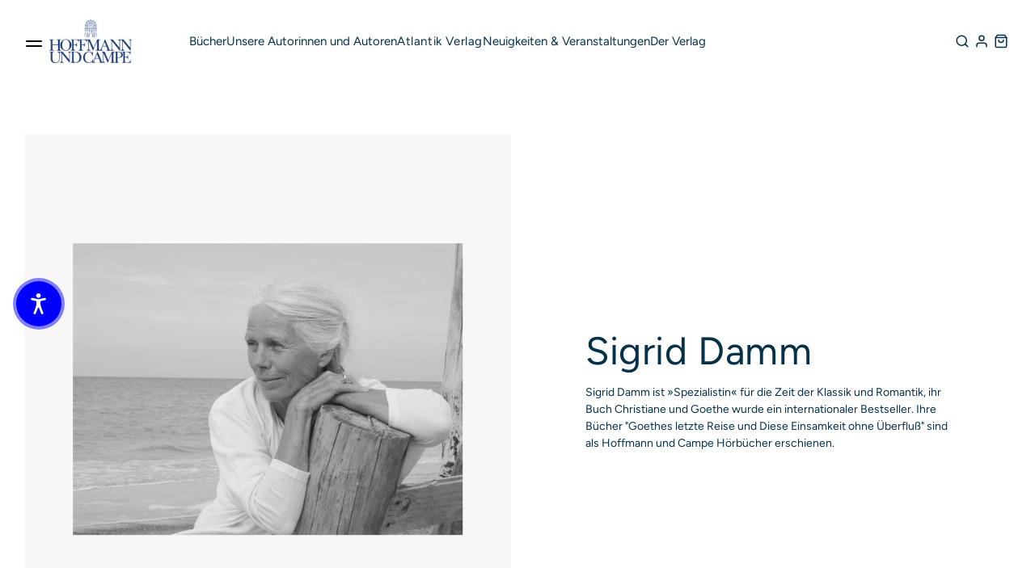

--- FILE ---
content_type: text/html; charset=utf-8
request_url: https://hoffmann-und-campe.de/blogs/autoren/sigrid-damm
body_size: 46030
content:
<!doctype html>
<html class='no-js' lang='de' data-shop='hoffmann-campe'>
   <head>
	<script src="//hoffmann-und-campe.de/cdn/shop/files/pandectes-rules.js?v=235303355302241934"></script>
	
      
      

    

    

    

    



      <!-- Google Tag Manager -->
      <script>
         ;(function (w, d, s, l, i) {
            w[l] = w[l] || []
            w[l].push({ 'gtm.start': new Date().getTime(), event: 'gtm.js' })
            var f = d.getElementsByTagName(s)[0],
               j = d.createElement(s),
               dl = l != 'dataLayer' ? '&l=' + l : ''
            j.async = true
            j.src = 'https://www.googletagmanager.com/gtm.js?id=' + i + dl
            f.parentNode.insertBefore(j, f)
         })(window, document, 'script', 'dataLayer', 'GTM-NKM87ZC')
      </script>
      <!-- End Google Tag Manager -->

      <meta charset='utf-8'>
      <meta http-equiv='X-UA-Compatible' content='IE=edge'>
      <meta name='viewport' content='width=device-width,initial-scale=1'>
      <meta name='theme-color' content=''>
      <link rel='canonical' href='https://hoffmann-und-campe.de/blogs/autoren/sigrid-damm'>
      <link rel='preconnect' href='https://cdn.shopify.com' crossorigin><link rel='preconnect' href='https://fonts.shopifycdn.com' crossorigin><link rel='icon' type='image/png' href='//hoffmann-und-campe.de/cdn/shop/files/Favicon_HoCa_e4d328b0-d2bc-4f76-af26-f7e39d811a4a.png?crop=center&height=32&v=1700054199&width=32'><title>
         Sigrid Damm
 &ndash; Hoffmann und Campe</title>
      
         <meta name='description' content='Sigrid Damm ist »Spezialistin« für die Zeit der Klassik und Romantik, ihr Buch Christiane und Goethe wurde ein internationaler Bestseller. Ihre Bücher &quot;Goethes letzte Reise und Diese Einsamkeit ohne Überfluß&quot; sind als Hoffmann und Campe Hörbücher erschienen.'>
      
      

<meta property="og:site_name" content="Hoffmann und Campe">
<meta property="og:url" content="https://hoffmann-und-campe.de/blogs/autoren/sigrid-damm">
<meta property="og:title" content="Sigrid Damm">
<meta property="og:type" content="article">
<meta property="og:description" content="Sigrid Damm ist »Spezialistin« für die Zeit der Klassik und Romantik, ihr Buch Christiane und Goethe wurde ein internationaler Bestseller. Ihre Bücher &quot;Goethes letzte Reise und Diese Einsamkeit ohne Überfluß&quot; sind als Hoffmann und Campe Hörbücher erschienen."><meta property="og:image" content="http://hoffmann-und-campe.de/cdn/shop/articles/autor_3761_damm_sigrid_75d32294-7852-48b0-9b62-ca5029c31b95.jpg?v=1614932141">
  <meta property="og:image:secure_url" content="https://hoffmann-und-campe.de/cdn/shop/articles/autor_3761_damm_sigrid_75d32294-7852-48b0-9b62-ca5029c31b95.jpg?v=1614932141">
  <meta property="og:image:width" content="700">
  <meta property="og:image:height" content="525"><meta name="twitter:card" content="summary_large_image">
<meta name="twitter:title" content="Sigrid Damm">
<meta name="twitter:description" content="Sigrid Damm ist »Spezialistin« für die Zeit der Klassik und Romantik, ihr Buch Christiane und Goethe wurde ein internationaler Bestseller. Ihre Bücher &quot;Goethes letzte Reise und Diese Einsamkeit ohne Überfluß&quot; sind als Hoffmann und Campe Hörbücher erschienen.">

      <script src='//hoffmann-und-campe.de/cdn/shop/t/42/assets/global.js?v=128241437767409241081757951741' defer='defer'></script>
      <script>window.performance && window.performance.mark && window.performance.mark('shopify.content_for_header.start');</script><meta id="shopify-digital-wallet" name="shopify-digital-wallet" content="/53542846632/digital_wallets/dialog">
<meta name="shopify-checkout-api-token" content="09a88762678c7f4819f19adf8297a6b9">
<meta id="in-context-paypal-metadata" data-shop-id="53542846632" data-venmo-supported="false" data-environment="production" data-locale="de_DE" data-paypal-v4="true" data-currency="EUR">
<link rel="alternate" type="application/atom+xml" title="Feed" href="/blogs/autoren.atom" />
<script async="async" src="/checkouts/internal/preloads.js?locale=de-DE"></script>
<link rel="preconnect" href="https://shop.app" crossorigin="anonymous">
<script async="async" src="https://shop.app/checkouts/internal/preloads.js?locale=de-DE&shop_id=53542846632" crossorigin="anonymous"></script>
<script id="apple-pay-shop-capabilities" type="application/json">{"shopId":53542846632,"countryCode":"DE","currencyCode":"EUR","merchantCapabilities":["supports3DS"],"merchantId":"gid:\/\/shopify\/Shop\/53542846632","merchantName":"Hoffmann und Campe","requiredBillingContactFields":["postalAddress","email"],"requiredShippingContactFields":["postalAddress","email"],"shippingType":"shipping","supportedNetworks":["visa","maestro","masterCard","amex"],"total":{"type":"pending","label":"Hoffmann und Campe","amount":"1.00"},"shopifyPaymentsEnabled":true,"supportsSubscriptions":true}</script>
<script id="shopify-features" type="application/json">{"accessToken":"09a88762678c7f4819f19adf8297a6b9","betas":["rich-media-storefront-analytics"],"domain":"hoffmann-und-campe.de","predictiveSearch":true,"shopId":53542846632,"locale":"de"}</script>
<script>var Shopify = Shopify || {};
Shopify.shop = "hoca-buchshop.myshopify.com";
Shopify.locale = "de";
Shopify.currency = {"active":"EUR","rate":"1.0"};
Shopify.country = "DE";
Shopify.theme = {"name":"Ganske-Digital\/production\/hoffmann-campe","id":143517712652,"schema_name":null,"schema_version":null,"theme_store_id":null,"role":"main"};
Shopify.theme.handle = "null";
Shopify.theme.style = {"id":null,"handle":null};
Shopify.cdnHost = "hoffmann-und-campe.de/cdn";
Shopify.routes = Shopify.routes || {};
Shopify.routes.root = "/";</script>
<script type="module">!function(o){(o.Shopify=o.Shopify||{}).modules=!0}(window);</script>
<script>!function(o){function n(){var o=[];function n(){o.push(Array.prototype.slice.apply(arguments))}return n.q=o,n}var t=o.Shopify=o.Shopify||{};t.loadFeatures=n(),t.autoloadFeatures=n()}(window);</script>
<script>
  window.ShopifyPay = window.ShopifyPay || {};
  window.ShopifyPay.apiHost = "shop.app\/pay";
  window.ShopifyPay.redirectState = null;
</script>
<script id="shop-js-analytics" type="application/json">{"pageType":"article"}</script>
<script defer="defer" async type="module" src="//hoffmann-und-campe.de/cdn/shopifycloud/shop-js/modules/v2/client.init-shop-cart-sync_dgXdnYWx.de.esm.js"></script>
<script defer="defer" async type="module" src="//hoffmann-und-campe.de/cdn/shopifycloud/shop-js/modules/v2/chunk.common_BDBpfUOT.esm.js"></script>
<script type="module">
  await import("//hoffmann-und-campe.de/cdn/shopifycloud/shop-js/modules/v2/client.init-shop-cart-sync_dgXdnYWx.de.esm.js");
await import("//hoffmann-und-campe.de/cdn/shopifycloud/shop-js/modules/v2/chunk.common_BDBpfUOT.esm.js");

  window.Shopify.SignInWithShop?.initShopCartSync?.({"fedCMEnabled":true,"windoidEnabled":true});

</script>
<script>
  window.Shopify = window.Shopify || {};
  if (!window.Shopify.featureAssets) window.Shopify.featureAssets = {};
  window.Shopify.featureAssets['shop-js'] = {"shop-cart-sync":["modules/v2/client.shop-cart-sync_CtG1fxTT.de.esm.js","modules/v2/chunk.common_BDBpfUOT.esm.js"],"init-fed-cm":["modules/v2/client.init-fed-cm_Df-WA8xo.de.esm.js","modules/v2/chunk.common_BDBpfUOT.esm.js"],"shop-button":["modules/v2/client.shop-button_D-ottbBa.de.esm.js","modules/v2/chunk.common_BDBpfUOT.esm.js"],"init-shop-cart-sync":["modules/v2/client.init-shop-cart-sync_dgXdnYWx.de.esm.js","modules/v2/chunk.common_BDBpfUOT.esm.js"],"init-shop-email-lookup-coordinator":["modules/v2/client.init-shop-email-lookup-coordinator_CDwykDE0.de.esm.js","modules/v2/chunk.common_BDBpfUOT.esm.js"],"init-windoid":["modules/v2/client.init-windoid_CBxTqpyZ.de.esm.js","modules/v2/chunk.common_BDBpfUOT.esm.js"],"pay-button":["modules/v2/client.pay-button_sP-05p2z.de.esm.js","modules/v2/chunk.common_BDBpfUOT.esm.js"],"shop-toast-manager":["modules/v2/client.shop-toast-manager_C-fO2piy.de.esm.js","modules/v2/chunk.common_BDBpfUOT.esm.js"],"shop-cash-offers":["modules/v2/client.shop-cash-offers_Bhd9cVdS.de.esm.js","modules/v2/chunk.common_BDBpfUOT.esm.js","modules/v2/chunk.modal_D9cAtnIc.esm.js"],"shop-login-button":["modules/v2/client.shop-login-button_Cr5CmHaS.de.esm.js","modules/v2/chunk.common_BDBpfUOT.esm.js","modules/v2/chunk.modal_D9cAtnIc.esm.js"],"avatar":["modules/v2/client.avatar_BTnouDA3.de.esm.js"],"init-shop-for-new-customer-accounts":["modules/v2/client.init-shop-for-new-customer-accounts_CmuYn-EL.de.esm.js","modules/v2/client.shop-login-button_Cr5CmHaS.de.esm.js","modules/v2/chunk.common_BDBpfUOT.esm.js","modules/v2/chunk.modal_D9cAtnIc.esm.js"],"init-customer-accounts-sign-up":["modules/v2/client.init-customer-accounts-sign-up_B6-7eqkB.de.esm.js","modules/v2/client.shop-login-button_Cr5CmHaS.de.esm.js","modules/v2/chunk.common_BDBpfUOT.esm.js","modules/v2/chunk.modal_D9cAtnIc.esm.js"],"init-customer-accounts":["modules/v2/client.init-customer-accounts_voFM4U9M.de.esm.js","modules/v2/client.shop-login-button_Cr5CmHaS.de.esm.js","modules/v2/chunk.common_BDBpfUOT.esm.js","modules/v2/chunk.modal_D9cAtnIc.esm.js"],"shop-follow-button":["modules/v2/client.shop-follow-button_BcytTjtw.de.esm.js","modules/v2/chunk.common_BDBpfUOT.esm.js","modules/v2/chunk.modal_D9cAtnIc.esm.js"],"checkout-modal":["modules/v2/client.checkout-modal_CMGj1DY8.de.esm.js","modules/v2/chunk.common_BDBpfUOT.esm.js","modules/v2/chunk.modal_D9cAtnIc.esm.js"],"lead-capture":["modules/v2/client.lead-capture_C9CAxol9.de.esm.js","modules/v2/chunk.common_BDBpfUOT.esm.js","modules/v2/chunk.modal_D9cAtnIc.esm.js"],"shop-login":["modules/v2/client.shop-login_Bl8XxSoH.de.esm.js","modules/v2/chunk.common_BDBpfUOT.esm.js","modules/v2/chunk.modal_D9cAtnIc.esm.js"],"payment-terms":["modules/v2/client.payment-terms_D1KWy-_g.de.esm.js","modules/v2/chunk.common_BDBpfUOT.esm.js","modules/v2/chunk.modal_D9cAtnIc.esm.js"]};
</script>
<script id="__st">var __st={"a":53542846632,"offset":3600,"reqid":"382c2ece-fa6e-4192-9496-4bf5e497dd20-1765725277","pageurl":"hoffmann-und-campe.de\/blogs\/autoren\/sigrid-damm","s":"articles-555497652392","u":"4bbde9c7a92e","p":"article","rtyp":"article","rid":555497652392};</script>
<script>window.ShopifyPaypalV4VisibilityTracking = true;</script>
<script id="captcha-bootstrap">!function(){'use strict';const t='contact',e='account',n='new_comment',o=[[t,t],['blogs',n],['comments',n],[t,'customer']],c=[[e,'customer_login'],[e,'guest_login'],[e,'recover_customer_password'],[e,'create_customer']],r=t=>t.map((([t,e])=>`form[action*='/${t}']:not([data-nocaptcha='true']) input[name='form_type'][value='${e}']`)).join(','),a=t=>()=>t?[...document.querySelectorAll(t)].map((t=>t.form)):[];function s(){const t=[...o],e=r(t);return a(e)}const i='password',u='form_key',d=['recaptcha-v3-token','g-recaptcha-response','h-captcha-response',i],f=()=>{try{return window.sessionStorage}catch{return}},m='__shopify_v',_=t=>t.elements[u];function p(t,e,n=!1){try{const o=window.sessionStorage,c=JSON.parse(o.getItem(e)),{data:r}=function(t){const{data:e,action:n}=t;return t[m]||n?{data:e,action:n}:{data:t,action:n}}(c);for(const[e,n]of Object.entries(r))t.elements[e]&&(t.elements[e].value=n);n&&o.removeItem(e)}catch(o){console.error('form repopulation failed',{error:o})}}const l='form_type',E='cptcha';function T(t){t.dataset[E]=!0}const w=window,h=w.document,L='Shopify',v='ce_forms',y='captcha';let A=!1;((t,e)=>{const n=(g='f06e6c50-85a8-45c8-87d0-21a2b65856fe',I='https://cdn.shopify.com/shopifycloud/storefront-forms-hcaptcha/ce_storefront_forms_captcha_hcaptcha.v1.5.2.iife.js',D={infoText:'Durch hCaptcha geschützt',privacyText:'Datenschutz',termsText:'Allgemeine Geschäftsbedingungen'},(t,e,n)=>{const o=w[L][v],c=o.bindForm;if(c)return c(t,g,e,D).then(n);var r;o.q.push([[t,g,e,D],n]),r=I,A||(h.body.append(Object.assign(h.createElement('script'),{id:'captcha-provider',async:!0,src:r})),A=!0)});var g,I,D;w[L]=w[L]||{},w[L][v]=w[L][v]||{},w[L][v].q=[],w[L][y]=w[L][y]||{},w[L][y].protect=function(t,e){n(t,void 0,e),T(t)},Object.freeze(w[L][y]),function(t,e,n,w,h,L){const[v,y,A,g]=function(t,e,n){const i=e?o:[],u=t?c:[],d=[...i,...u],f=r(d),m=r(i),_=r(d.filter((([t,e])=>n.includes(e))));return[a(f),a(m),a(_),s()]}(w,h,L),I=t=>{const e=t.target;return e instanceof HTMLFormElement?e:e&&e.form},D=t=>v().includes(t);t.addEventListener('submit',(t=>{const e=I(t);if(!e)return;const n=D(e)&&!e.dataset.hcaptchaBound&&!e.dataset.recaptchaBound,o=_(e),c=g().includes(e)&&(!o||!o.value);(n||c)&&t.preventDefault(),c&&!n&&(function(t){try{if(!f())return;!function(t){const e=f();if(!e)return;const n=_(t);if(!n)return;const o=n.value;o&&e.removeItem(o)}(t);const e=Array.from(Array(32),(()=>Math.random().toString(36)[2])).join('');!function(t,e){_(t)||t.append(Object.assign(document.createElement('input'),{type:'hidden',name:u})),t.elements[u].value=e}(t,e),function(t,e){const n=f();if(!n)return;const o=[...t.querySelectorAll(`input[type='${i}']`)].map((({name:t})=>t)),c=[...d,...o],r={};for(const[a,s]of new FormData(t).entries())c.includes(a)||(r[a]=s);n.setItem(e,JSON.stringify({[m]:1,action:t.action,data:r}))}(t,e)}catch(e){console.error('failed to persist form',e)}}(e),e.submit())}));const S=(t,e)=>{t&&!t.dataset[E]&&(n(t,e.some((e=>e===t))),T(t))};for(const o of['focusin','change'])t.addEventListener(o,(t=>{const e=I(t);D(e)&&S(e,y())}));const B=e.get('form_key'),M=e.get(l),P=B&&M;t.addEventListener('DOMContentLoaded',(()=>{const t=y();if(P)for(const e of t)e.elements[l].value===M&&p(e,B);[...new Set([...A(),...v().filter((t=>'true'===t.dataset.shopifyCaptcha))])].forEach((e=>S(e,t)))}))}(h,new URLSearchParams(w.location.search),n,t,e,['guest_login'])})(!0,!0)}();</script>
<script integrity="sha256-52AcMU7V7pcBOXWImdc/TAGTFKeNjmkeM1Pvks/DTgc=" data-source-attribution="shopify.loadfeatures" defer="defer" src="//hoffmann-und-campe.de/cdn/shopifycloud/storefront/assets/storefront/load_feature-81c60534.js" crossorigin="anonymous"></script>
<script crossorigin="anonymous" defer="defer" src="//hoffmann-und-campe.de/cdn/shopifycloud/storefront/assets/shopify_pay/storefront-65b4c6d7.js?v=20250812"></script>
<script data-source-attribution="shopify.dynamic_checkout.dynamic.init">var Shopify=Shopify||{};Shopify.PaymentButton=Shopify.PaymentButton||{isStorefrontPortableWallets:!0,init:function(){window.Shopify.PaymentButton.init=function(){};var t=document.createElement("script");t.src="https://hoffmann-und-campe.de/cdn/shopifycloud/portable-wallets/latest/portable-wallets.de.js",t.type="module",document.head.appendChild(t)}};
</script>
<script data-source-attribution="shopify.dynamic_checkout.buyer_consent">
  function portableWalletsHideBuyerConsent(e){var t=document.getElementById("shopify-buyer-consent"),n=document.getElementById("shopify-subscription-policy-button");t&&n&&(t.classList.add("hidden"),t.setAttribute("aria-hidden","true"),n.removeEventListener("click",e))}function portableWalletsShowBuyerConsent(e){var t=document.getElementById("shopify-buyer-consent"),n=document.getElementById("shopify-subscription-policy-button");t&&n&&(t.classList.remove("hidden"),t.removeAttribute("aria-hidden"),n.addEventListener("click",e))}window.Shopify?.PaymentButton&&(window.Shopify.PaymentButton.hideBuyerConsent=portableWalletsHideBuyerConsent,window.Shopify.PaymentButton.showBuyerConsent=portableWalletsShowBuyerConsent);
</script>
<script data-source-attribution="shopify.dynamic_checkout.cart.bootstrap">document.addEventListener("DOMContentLoaded",(function(){function t(){return document.querySelector("shopify-accelerated-checkout-cart, shopify-accelerated-checkout")}if(t())Shopify.PaymentButton.init();else{new MutationObserver((function(e,n){t()&&(Shopify.PaymentButton.init(),n.disconnect())})).observe(document.body,{childList:!0,subtree:!0})}}));
</script>
<link id="shopify-accelerated-checkout-styles" rel="stylesheet" media="screen" href="https://hoffmann-und-campe.de/cdn/shopifycloud/portable-wallets/latest/accelerated-checkout-backwards-compat.css" crossorigin="anonymous">
<style id="shopify-accelerated-checkout-cart">
        #shopify-buyer-consent {
  margin-top: 1em;
  display: inline-block;
  width: 100%;
}

#shopify-buyer-consent.hidden {
  display: none;
}

#shopify-subscription-policy-button {
  background: none;
  border: none;
  padding: 0;
  text-decoration: underline;
  font-size: inherit;
  cursor: pointer;
}

#shopify-subscription-policy-button::before {
  box-shadow: none;
}

      </style>

<script>window.performance && window.performance.mark && window.performance.mark('shopify.content_for_header.end');</script>
      

<style data-shopify>
     @font-face {
  font-family: Figtree;
  font-weight: 400;
  font-style: normal;
  font-display: swap;
  src: url("//hoffmann-und-campe.de/cdn/fonts/figtree/figtree_n4.3c0838aba1701047e60be6a99a1b0a40ce9b8419.woff2") format("woff2"),
       url("//hoffmann-und-campe.de/cdn/fonts/figtree/figtree_n4.c0575d1db21fc3821f17fd6617d3dee552312137.woff") format("woff");
}

     @font-face {
  font-family: Figtree;
  font-weight: 700;
  font-style: normal;
  font-display: swap;
  src: url("//hoffmann-und-campe.de/cdn/fonts/figtree/figtree_n7.2fd9bfe01586148e644724096c9d75e8c7a90e55.woff2") format("woff2"),
       url("//hoffmann-und-campe.de/cdn/fonts/figtree/figtree_n7.ea05de92d862f9594794ab281c4c3a67501ef5fc.woff") format("woff");
}

     @font-face {
  font-family: Figtree;
  font-weight: 400;
  font-style: italic;
  font-display: swap;
  src: url("//hoffmann-und-campe.de/cdn/fonts/figtree/figtree_i4.89f7a4275c064845c304a4cf8a4a586060656db2.woff2") format("woff2"),
       url("//hoffmann-und-campe.de/cdn/fonts/figtree/figtree_i4.6f955aaaafc55a22ffc1f32ecf3756859a5ad3e2.woff") format("woff");
}

     @font-face {
  font-family: Figtree;
  font-weight: 700;
  font-style: italic;
  font-display: swap;
  src: url("//hoffmann-und-campe.de/cdn/fonts/figtree/figtree_i7.06add7096a6f2ab742e09ec7e498115904eda1fe.woff2") format("woff2"),
       url("//hoffmann-und-campe.de/cdn/fonts/figtree/figtree_i7.ee584b5fcaccdbb5518c0228158941f8df81b101.woff") format("woff");
}

     @font-face {
  font-family: Figtree;
  font-weight: 400;
  font-style: normal;
  font-display: swap;
  src: url("//hoffmann-und-campe.de/cdn/fonts/figtree/figtree_n4.3c0838aba1701047e60be6a99a1b0a40ce9b8419.woff2") format("woff2"),
       url("//hoffmann-und-campe.de/cdn/fonts/figtree/figtree_n4.c0575d1db21fc3821f17fd6617d3dee552312137.woff") format("woff");
}


     :root {
       --font-body-family: Figtree, sans-serif;
       --font-body-style: normal;
       --font-body-weight: 400;

       --font-heading-family: Figtree, sans-serif;
       --font-heading-style: normal;
       --font-heading-weight: 400;

       --font-body-scale: 1.0;
       --font-heading-scale: 1.0;


       --media-padding: px;
       --media-border-opacity: 0.05;
       --media-border-width: 1px;
       --media-radius: 0px;
       --media-shadow-opacity: 0.0;
       --media-shadow-horizontal-offset: 0px;
       --media-shadow-vertical-offset: 0px;
       --media-shadow-blur-radius: 0px;

       --page-width: 1365px;
       --page-width-margin: 2rem;

   --primary: #003C82;
   --primary-dark: #063148;
   --primary-light: #C1CBD7;

   --secondary: #EA8582;
   --secondary-dark: #CE464C;
   --secondary-light: #F8D4D3;

   --background: #F7F7F7;

   --black: #000000;
   --grey-dark: #808080;
   --grey-medium: #B9B9B9;
   --grey-light: #E7E7E7;
   --white: #FFFFFF;

       --header-height: 72px;
       --100vh: 100vh;

   --error: ;
   --success: ;
   --warning: ;

       --rounded-small: 4px;
       --rounded-medium: 12px;
       --rounded-large: 18px;

       --card-image-padding: 0.0rem;
       --card-corner-radius: 0.0rem;
       --card-text-alignment: left;
       --card-border-width: 0.1rem;
       --card-border-opacity: 0.1;
       --card-shadow-opacity: 0.1;
       --card-shadow-horizontal-offset: 0.0rem;
       --card-shadow-vertical-offset: 0.0rem;
       --card-shadow-blur-radius: 0.0rem;

       --badge-corner-radius: 4.0rem;

       --popup-border-width: 1px;
       --popup-border-opacity: 0.1;
       --popup-corner-radius: 0px;
       --popup-shadow-opacity: 0.0;
       --popup-shadow-horizontal-offset: 0px;
       --popup-shadow-vertical-offset: 0px;
       --popup-shadow-blur-radius: 0px;

       --drawer-border-width: 1px;
       --drawer-border-opacity: 0.1;
       --drawer-shadow-opacity: 0.0;
       --drawer-shadow-horizontal-offset: 0px;
       --drawer-shadow-vertical-offset: 0px;
       --drawer-shadow-blur-radius: 0px;

       --spacing-sections-desktop: 0px;
       --spacing-sections-mobile: 0px;

       --grid-desktop-vertical-spacing: 8px;
       --grid-desktop-horizontal-spacing: 8px;
       --grid-mobile-vertical-spacing: 4px;
       --grid-mobile-horizontal-spacing: 4px;

       --text-boxes-border-opacity: 0.0;
       --text-boxes-border-width: 0px;
       --text-boxes-radius: 0px;
       --text-boxes-shadow-opacity: 0.0;
       --text-boxes-shadow-horizontal-offset: 0px;
       --text-boxes-shadow-vertical-offset: 0px;
       --text-boxes-shadow-blur-radius: 0px;

       --buttons-radius: 0px;
       --buttons-radius-outset: 0px;
       --buttons-border-width: 1px;
       --buttons-border-opacity: 1.0;
       --buttons-shadow-opacity: 0.0;
       --buttons-shadow-horizontal-offset: 0px;
       --buttons-shadow-vertical-offset: 0px;
       --buttons-shadow-blur-radius: 0px;
       --buttons-border-offset: 0px;

       --inputs-radius: 0px;
       --inputs-border-width: 1px;
       --inputs-border-opacity: 0.55;
       --inputs-shadow-opacity: 0.0;
       --inputs-shadow-horizontal-offset: 0px;
       --inputs-margin-offset: 0px;
       --inputs-shadow-vertical-offset: 0px;
       --inputs-shadow-blur-radius: 0px;
       --inputs-radius-outset: 0px;

       --variant-pills-radius: 40px;
       --variant-pills-border-width: 7px;
       --variant-pills-border-opacity: 0.55;
       --variant-pills-shadow-opacity: 0.2;
       --variant-pills-shadow-horizontal-offset: 0px;
       --variant-pills-shadow-vertical-offset: 0px;
       --variant-pills-shadow-blur-radius: 0px;
     }

     *,
     *::before,
     *::after {
       box-sizing: inherit;
     }

     html {
       box-sizing: border-box;
       font-size: calc(var(--font-body-scale) * 62.5%);
       height: 100%;
     }

     body {
       display: grid;
       grid-template-rows: auto auto 1fr auto;
       grid-template-columns: 100%;
       min-height: 100%;
       margin: 0;
       font-size: 1.5rem;
       letter-spacing: 0.06rem;
       line-height: calc(1 + 0.8 / var(--font-body-scale));
       font-family: var(--font-body-family);
       font-style: var(--font-body-style);
       font-weight: var(--font-body-weight);
     }

     @media screen and (min-width: 750px) {
       body {
         font-size: 1.6rem;
       }
     }
</style>

      <link href="//hoffmann-und-campe.de/cdn/shop/t/42/assets/base.css?v=174929688586742657121726644730" rel="stylesheet" type="text/css" media="all" />
      <style>

    @font-face {
        font-family: "PPEditorialNew";
        src: url("https://cdn.shopify.com/s/files/1/0602/2525/7641/files/PPEditorialNew-Regular.woff?v=1636211777") format("woff"),
             url("https://cdn.shopify.com/s/files/1/0602/2525/7641/files/PPEditorialNew-Regular.ttf?v=1636211777") format("ttf");
        font-weight: 400;
        font-style: normal;
    }
    
    @font-face {
        font-family: "PPEditorialNew";
        src: url("https://cdn.shopify.com/s/files/1/0602/2525/7641/files/PPEditorialNew-Italic.woff?v=1634122595") format("woff"),
             url("https://cdn.shopify.com/s/files/1/0602/2525/7641/files/PPEditorialNew-Italic.ttf?v=1634122595") format("ttf");
        font-weight: 400;
        font-style: italic;
    }
    
    @font-face {
        font-family: "UntitledSans";
        src: url("https://cdn.shopify.com/s/files/1/0602/2525/7641/files/untitled-sans-regular.woff?v=1634122595") format("woff"),
             url("https://cdn.shopify.com/s/files/1/0602/2525/7641/files/untitled-sans-regular.ttf?v=1634122595") format("ttf");
        font-weight: 400;
        font-style: normal;
    }


    :root {

        --headline-font: Figtree, Helvetica, sans-serif !important;
        --text-font: Figtree, Arial, Helvetica, sans-serif !important;

        --color-background-primary-light: ;
        --color-background-secondary-light: ;
        --color-background-primary-dark: ;
        --color-background-secondary-dark: ;

        --color-text-primary-light: ;
        --color-text-secondary-light: ;
        --color-text-primary-dark: ;
        --color-text-secondary-dark: ;

        --color-button-background: ;
        --color-button-text: ;

        --grid-horizontal-gap: px;
        --grid-vertical-gap: px;
        --grid-element-border-radius: px;

    }

</style>

      <link href="//hoffmann-und-campe.de/cdn/shop/t/42/assets/index.css?v=164144339132050900381758610629" rel="stylesheet" type="text/css" media="all" />
<link rel='preload' as='font' href='//hoffmann-und-campe.de/cdn/fonts/figtree/figtree_n4.3c0838aba1701047e60be6a99a1b0a40ce9b8419.woff2' type='font/woff2' crossorigin><link rel='preload' as='font' href='//hoffmann-und-campe.de/cdn/fonts/figtree/figtree_n4.3c0838aba1701047e60be6a99a1b0a40ce9b8419.woff2' type='font/woff2' crossorigin><link
            rel='stylesheet'
            href='//hoffmann-und-campe.de/cdn/shop/t/42/assets/component-predictive-search.css?v=88690987247229592671689860446'
            media='print'
            onload="this.media='all'"><script>
         document.documentElement.className = document.documentElement.className.replace('no-js', 'js')
         if (Shopify.designMode) {
            document.documentElement.classList.add('shopify-design-mode')
         }
      </script>
      <script src='https://cdnjs.cloudflare.com/ajax/libs/gsap/3.9.1/gsap.min.js'></script>
      <script src='https://cdnjs.cloudflare.com/ajax/libs/gsap/3.9.1/ScrollTrigger.min.js'></script>
      <script src='https://cdnjs.cloudflare.com/ajax/libs/gsap/3.12.2/ScrollToPlugin.min.js'></script>
      <!-- Initialized on end of body -->
      <script src='https://unpkg.com/feather-icons'></script>
      <script
         src='https://cdnjs.cloudflare.com/ajax/libs/jshashes/1.0.8/hashes.min.js'
         integrity='sha512-1HyPmPHvi5wFUctYkBhwOYgXmMdbPrDaXKBrbGRI3o1CQkTKazG/RKqR8QwVIjTDOQ3uAOPOFkEbzi99Td6yiQ=='
         crossorigin='anonymous'
         referrerpolicy='no-referrer'></script>
      <script src='//unpkg.com/alpinejs' defer></script>
      
      
      <link href="//hoffmann-und-campe.de/cdn/shop/t/42/assets/shop-overrides.css?v=93617305182878879871723557913" rel="stylesheet" type="text/css" media="all" />
      <script src='//cdnjs.cloudflare.com/ajax/libs/balance-text/3.3.1/balancetext.min.js'></script>
      <script src='https://unpkg.com/embla-carousel/embla-carousel.umd.js'></script>
      <script src='https://unpkg.com/embla-carousel-autoplay/embla-carousel-autoplay.umd.js'></script>
      <script>
         window.addEventListener('DOMContentLoaded', () => {
            document.querySelectorAll(`*[balance-text]`).forEach((element) => balanceText(element))
         })
      </script>
      
   

<!-- BEGIN app block: shopify://apps/pandectes-gdpr/blocks/banner/58c0baa2-6cc1-480c-9ea6-38d6d559556a -->
  
    <script>
      if (!window.PandectesRulesSettings) {
        window.PandectesRulesSettings = {"store":{"id":53542846632,"adminMode":false,"headless":false,"storefrontRootDomain":"","checkoutRootDomain":"","storefrontAccessToken":""},"banner":{"revokableTrigger":false,"cookiesBlockedByDefault":"7","hybridStrict":false,"isActive":true},"geolocation":{"brOnly":false,"caOnly":false,"chOnly":false,"euOnly":false,"jpOnly":false,"thOnly":false,"zaOnly":false,"canadaOnly":false,"canadaLaw25":false,"canadaPipeda":false,"globalVisibility":true},"blocker":{"isActive":false,"googleConsentMode":{"isActive":true,"id":"","analyticsId":"G-W9WST3EBV8","adwordsId":"","adStorageCategory":4,"analyticsStorageCategory":2,"functionalityStorageCategory":1,"personalizationStorageCategory":1,"securityStorageCategory":0,"customEvent":false,"redactData":false,"urlPassthrough":false,"dataLayerProperty":"dataLayer","waitForUpdate":0,"useNativeChannel":false,"debugMode":false},"facebookPixel":{"isActive":false,"id":"","ldu":false},"microsoft":{"isActive":false,"uetTags":""},"clarity":{},"rakuten":{"isActive":false,"cmp":false,"ccpa":false},"gpcIsActive":false,"klaviyoIsActive":false,"defaultBlocked":7,"patterns":{"whiteList":[],"blackList":{"1":[],"2":[],"4":[],"8":[]},"iframesWhiteList":[],"iframesBlackList":{"1":[],"2":[],"4":[],"8":[]},"beaconsWhiteList":[],"beaconsBlackList":{"1":[],"2":[],"4":[],"8":[]}}}};
        window.PandectesRulesSettings.auto = true;
        const rulesScript = document.createElement('script');
        rulesScript.src = "https://cdn.shopify.com/extensions/019b0cdb-4e98-7c2e-b427-b375ee3b753f/gdpr-203/assets/pandectes-rules.js";
        const firstChild = document.head.firstChild;
        document.head.insertBefore(rulesScript, firstChild);
      }
    </script>
  
  <script>
    
      window.PandectesSettings = {"store":{"id":53542846632,"plan":"plus","theme":"Ganske-Digital/production/hoffmann-campe","primaryLocale":"de","adminMode":false,"headless":false,"storefrontRootDomain":"","checkoutRootDomain":"","storefrontAccessToken":""},"tsPublished":1762435550,"declaration":{"showPurpose":false,"showProvider":false,"declIntroText":"","showDateGenerated":true},"language":{"unpublished":[],"languageMode":"Single","fallbackLanguage":"de","languageDetection":"browser","languagesSupported":[]},"texts":{"managed":{"headerText":{"de":"Wir respektieren Ihre Privatsphäre"},"consentText":{"de":"Diese Website verwendet Cookies, um Ihnen das beste Erlebnis zu bieten. Einige Cookies sind für den ordnungsgemäßen Betrieb der Website unerlässlich."},"linkText":{"de":"Mehr erfahren"},"imprintText":{"de":"Impressum"},"googleLinkText":{"de":"Googles Datenschutzbestimmungen"},"allowButtonText":{"de":"Annehmen"},"denyButtonText":{"de":"Ablehnen"},"dismissButtonText":{"de":"Okay"},"leaveSiteButtonText":{"de":"Diese Seite verlassen"},"preferencesButtonText":{"de":"Einstellungen"},"cookiePolicyText":{"de":"Cookie-Richtlinie"},"preferencesPopupTitleText":{"de":"Einwilligungseinstellungen verwalten"},"preferencesPopupIntroText":{"de":"Wir verwenden Cookies, um die Funktionalität der Website zu optimieren, die Leistung zu analysieren und Ihnen ein personalisiertes Erlebnis zu bieten. Einige Cookies sind für den ordnungsgemäßen Betrieb der Website unerlässlich. Diese Cookies können nicht deaktiviert werden. In diesem Fenster können Sie Ihre Präferenzen für Cookies verwalten."},"preferencesPopupSaveButtonText":{"de":"Auswahl speichern"},"preferencesPopupCloseButtonText":{"de":"Schließen"},"preferencesPopupAcceptAllButtonText":{"de":"Alles Akzeptieren"},"preferencesPopupRejectAllButtonText":{"de":"Alles ablehnen"},"cookiesDetailsText":{"de":"Cookie-Details"},"preferencesPopupAlwaysAllowedText":{"de":"Immer erlaubt"},"accessSectionParagraphText":{"de":"Sie haben das Recht, jederzeit auf Ihre Daten zuzugreifen."},"accessSectionTitleText":{"de":"Datenübertragbarkeit"},"accessSectionAccountInfoActionText":{"de":"persönliche Daten"},"accessSectionDownloadReportActionText":{"de":"Alle Daten anfordern"},"accessSectionGDPRRequestsActionText":{"de":"Anfragen betroffener Personen"},"accessSectionOrdersRecordsActionText":{"de":"Aufträge"},"rectificationSectionParagraphText":{"de":"Sie haben das Recht, die Aktualisierung Ihrer Daten zu verlangen, wann immer Sie dies für angemessen halten."},"rectificationSectionTitleText":{"de":"Datenberichtigung"},"rectificationCommentPlaceholder":{"de":"Beschreiben Sie, was Sie aktualisieren möchten"},"rectificationCommentValidationError":{"de":"Kommentar ist erforderlich"},"rectificationSectionEditAccountActionText":{"de":"Aktualisierung anfordern"},"erasureSectionTitleText":{"de":"Recht auf Löschung"},"erasureSectionParagraphText":{"de":"Sie haben das Recht, die Löschung aller Ihrer Daten zu verlangen. Danach können Sie nicht mehr auf Ihr Konto zugreifen."},"erasureSectionRequestDeletionActionText":{"de":"Löschung personenbezogener Daten anfordern"},"consentDate":{"de":"Zustimmungsdatum"},"consentId":{"de":"Einwilligungs-ID"},"consentSectionChangeConsentActionText":{"de":"Einwilligungspräferenz ändern"},"consentSectionConsentedText":{"de":"Sie haben der Cookie-Richtlinie dieser Website zugestimmt am"},"consentSectionNoConsentText":{"de":"Sie haben der Cookie-Richtlinie dieser Website nicht zugestimmt."},"consentSectionTitleText":{"de":"Ihre Cookie-Einwilligung"},"consentStatus":{"de":"Einwilligungspräferenz"},"confirmationFailureMessage":{"de":"Ihre Anfrage wurde nicht bestätigt. Bitte versuchen Sie es erneut und wenn das Problem weiterhin besteht, wenden Sie sich an den Ladenbesitzer, um Hilfe zu erhalten"},"confirmationFailureTitle":{"de":"Ein Problem ist aufgetreten"},"confirmationSuccessMessage":{"de":"Wir werden uns in Kürze zu Ihrem Anliegen bei Ihnen melden."},"confirmationSuccessTitle":{"de":"Ihre Anfrage wurde bestätigt"},"guestsSupportEmailFailureMessage":{"de":"Ihre Anfrage wurde nicht übermittelt. Bitte versuchen Sie es erneut und wenn das Problem weiterhin besteht, wenden Sie sich an den Shop-Inhaber, um Hilfe zu erhalten."},"guestsSupportEmailFailureTitle":{"de":"Ein Problem ist aufgetreten"},"guestsSupportEmailPlaceholder":{"de":"E-Mail-Addresse"},"guestsSupportEmailSuccessMessage":{"de":"Wenn Sie als Kunde dieses Shops registriert sind, erhalten Sie in Kürze eine E-Mail mit Anweisungen zum weiteren Vorgehen."},"guestsSupportEmailSuccessTitle":{"de":"Vielen Dank für die Anfrage"},"guestsSupportEmailValidationError":{"de":"Email ist ungültig"},"guestsSupportInfoText":{"de":"Bitte loggen Sie sich mit Ihrem Kundenkonto ein, um fortzufahren."},"submitButton":{"de":"einreichen"},"submittingButton":{"de":"Senden..."},"cancelButton":{"de":"Abbrechen"},"declIntroText":{"de":"Wir verwenden Cookies, um die Funktionalität der Website zu optimieren, die Leistung zu analysieren und Ihnen ein personalisiertes Erlebnis zu bieten. Einige Cookies sind für den ordnungsgemäßen Betrieb der Website unerlässlich. Diese Cookies können nicht deaktiviert werden. In diesem Fenster können Sie Ihre Präferenzen für Cookies verwalten."},"declName":{"de":"Name"},"declPurpose":{"de":"Zweck"},"declType":{"de":"Typ"},"declRetention":{"de":"Speicherdauer"},"declProvider":{"de":"Anbieter"},"declFirstParty":{"de":"Erstanbieter"},"declThirdParty":{"de":"Drittanbieter"},"declSeconds":{"de":"Sekunden"},"declMinutes":{"de":"Minuten"},"declHours":{"de":"Std."},"declDays":{"de":"Tage"},"declWeeks":{"de":"Woche(n)"},"declMonths":{"de":"Monate"},"declYears":{"de":"Jahre"},"declSession":{"de":"Sitzung"},"declDomain":{"de":"Domain"},"declPath":{"de":"Weg"}},"categories":{"strictlyNecessaryCookiesTitleText":{"de":"Unbedingt erforderlich"},"strictlyNecessaryCookiesDescriptionText":{"de":"Diese Cookies sind unerlässlich, damit Sie sich auf der Website bewegen und ihre Funktionen nutzen können, z. B. den Zugriff auf sichere Bereiche der Website. Ohne diese Cookies kann die Website nicht richtig funktionieren."},"functionalityCookiesTitleText":{"de":"Funktionale Cookies"},"functionalityCookiesDescriptionText":{"de":"Diese Cookies ermöglichen es der Website, verbesserte Funktionalität und Personalisierung bereitzustellen. Sie können von uns oder von Drittanbietern gesetzt werden, deren Dienste wir auf unseren Seiten hinzugefügt haben. Wenn Sie diese Cookies nicht zulassen, funktionieren einige oder alle dieser Dienste möglicherweise nicht richtig."},"performanceCookiesTitleText":{"de":"Performance-Cookies"},"performanceCookiesDescriptionText":{"de":"Diese Cookies ermöglichen es uns, die Leistung unserer Website zu überwachen und zu verbessern. Sie ermöglichen es uns beispielsweise, Besuche zu zählen, Verkehrsquellen zu identifizieren und zu sehen, welche Teile der Website am beliebtesten sind."},"targetingCookiesTitleText":{"de":"Targeting-Cookies"},"targetingCookiesDescriptionText":{"de":"Diese Cookies können von unseren Werbepartnern über unsere Website gesetzt werden. Sie können von diesen Unternehmen verwendet werden, um ein Profil Ihrer Interessen zu erstellen und Ihnen relevante Werbung auf anderen Websites anzuzeigen. Sie speichern keine direkten personenbezogenen Daten, sondern basieren auf der eindeutigen Identifizierung Ihres Browsers und Ihres Internetgeräts. Wenn Sie diese Cookies nicht zulassen, erleben Sie weniger zielgerichtete Werbung."},"unclassifiedCookiesTitleText":{"de":"Unklassifizierte Cookies"},"unclassifiedCookiesDescriptionText":{"de":"Unklassifizierte Cookies sind Cookies, die wir gerade zusammen mit den Anbietern einzelner Cookies klassifizieren."}},"auto":{}},"library":{"previewMode":false,"fadeInTimeout":0,"defaultBlocked":7,"showLink":true,"showImprintLink":true,"showGoogleLink":false,"enabled":true,"cookie":{"expiryDays":365,"secure":true,"domain":""},"dismissOnScroll":false,"dismissOnWindowClick":false,"dismissOnTimeout":false,"palette":{"popup":{"background":"#EDEFF5","backgroundForCalculations":{"a":1,"b":245,"g":239,"r":237},"text":"#838391"},"button":{"background":"#4B81E8","backgroundForCalculations":{"a":1,"b":232,"g":129,"r":75},"text":"#FFFFFF","textForCalculation":{"a":1,"b":255,"g":255,"r":255},"border":"transparent"}},"content":{"href":"https://hoca-buchshop.myshopify.com/policies/privacy-policy","imprintHref":"/policies/legal-notice","close":"&#10005;","target":"_blank","logo":""},"window":"<div role=\"dialog\" aria-labelledby=\"cookieconsent:head\" aria-describedby=\"cookieconsent:desc\" id=\"pandectes-banner\" class=\"cc-window-wrapper cc-overlay-wrapper\"><div class=\"pd-cookie-banner-window cc-window {{classes}}\">{{children}}</div></div>","compliance":{"custom":"<div class=\"cc-compliance cc-highlight\">{{preferences}}{{deny}}{{allow}}</div>"},"type":"custom","layouts":{"basic":"{{header}}{{messagelink}}{{compliance}}"},"position":"overlay","theme":"classic","revokable":true,"animateRevokable":false,"revokableReset":false,"revokableLogoUrl":"https://hoca-buchshop.myshopify.com/cdn/shop/files/pandectes-reopen-logo.png","revokablePlacement":"bottom-left","revokableMarginHorizontal":15,"revokableMarginVertical":15,"static":false,"autoAttach":true,"hasTransition":true,"blacklistPage":[""],"elements":{"close":"<button aria-label=\"Schließen\" type=\"button\" class=\"cc-close\">{{close}}</button>","dismiss":"<button type=\"button\" class=\"cc-btn cc-btn-decision cc-dismiss\">{{dismiss}}</button>","allow":"<button type=\"button\" class=\"cc-btn cc-btn-decision cc-allow\">{{allow}}</button>","deny":"<button type=\"button\" class=\"cc-btn cc-btn-decision cc-deny\">{{deny}}</button>","preferences":"<button type=\"button\" class=\"cc-btn cc-settings\" aria-controls=\"pd-cp-preferences\" onclick=\"Pandectes.fn.openPreferences()\">{{preferences}}</button>"}},"geolocation":{"brOnly":false,"caOnly":false,"chOnly":false,"euOnly":false,"jpOnly":false,"thOnly":false,"zaOnly":false,"canadaOnly":false,"canadaLaw25":false,"canadaPipeda":false,"globalVisibility":true},"dsr":{"guestsSupport":false,"accessSectionDownloadReportAuto":false},"banner":{"resetTs":1714030202,"extraCss":"        .cc-banner-logo {max-width: 40em!important;}    @media(min-width: 768px) {.cc-window.cc-floating{max-width: 40em!important;width: 40em!important;}}    .cc-message, .pd-cookie-banner-window .cc-header, .cc-logo {text-align: center}    .cc-window-wrapper{z-index: 2147483647;-webkit-transition: opacity 1s ease;  transition: opacity 1s ease;}    .cc-window{padding: 20px!important;z-index: 2147483647;font-size: 14px!important;font-family: inherit;}    .pd-cookie-banner-window .cc-header{font-size: 14px!important;font-family: inherit;}    .pd-cp-ui{font-family: inherit; background-color: #EDEFF5;color:#838391;}    button.pd-cp-btn, a.pd-cp-btn{background-color:#4B81E8;color:#FFFFFF!important;}    input + .pd-cp-preferences-slider{background-color: rgba(131, 131, 145, 0.3)}    .pd-cp-scrolling-section::-webkit-scrollbar{background-color: rgba(131, 131, 145, 0.3)}    input:checked + .pd-cp-preferences-slider{background-color: rgba(131, 131, 145, 1)}    .pd-cp-scrolling-section::-webkit-scrollbar-thumb {background-color: rgba(131, 131, 145, 1)}    .pd-cp-ui-close{color:#838391;}    .pd-cp-preferences-slider:before{background-color: #EDEFF5}    .pd-cp-title:before {border-color: #838391!important}    .pd-cp-preferences-slider{background-color:#838391}    .pd-cp-toggle{color:#838391!important}    @media(max-width:699px) {.pd-cp-ui-close-top svg {fill: #838391}}    .pd-cp-toggle:hover,.pd-cp-toggle:visited,.pd-cp-toggle:active{color:#838391!important}    .pd-cookie-banner-window {box-shadow: 0 0 18px rgb(0 0 0 / 20%);}  ","customJavascript":{},"showPoweredBy":false,"logoHeight":40,"revokableTrigger":false,"hybridStrict":false,"cookiesBlockedByDefault":"7","isActive":true,"implicitSavePreferences":true,"cookieIcon":false,"blockBots":false,"showCookiesDetails":true,"hasTransition":true,"blockingPage":false,"showOnlyLandingPage":false,"leaveSiteUrl":"https://www.google.com","linkRespectStoreLang":false},"cookies":{"0":[{"name":"cart_currency","type":"http","domain":"hoffmann-und-campe.de","path":"/","provider":"Shopify","firstParty":true,"retention":"2 ","session":false,"expires":2,"unit":"declSession","purpose":{"de":"Das Cookie ist für die sichere Checkout- und Zahlungsfunktion auf der Website erforderlich. Diese Funktion wird von shopify.com bereitgestellt."}},{"name":"shopify_pay_redirect","type":"http","domain":"hoffmann-und-campe.de","path":"/","provider":"Shopify","firstParty":true,"retention":"1 hour(s)","session":false,"expires":1,"unit":"declHours","purpose":{"de":"Das Cookie ist für die sichere Checkout- und Zahlungsfunktion auf der Website erforderlich. Diese Funktion wird von shopify.com bereitgestellt."}},{"name":"keep_alive","type":"http","domain":"hoffmann-und-campe.de","path":"/","provider":"Shopify","firstParty":true,"retention":"30 minute(s)","session":false,"expires":30,"unit":"declMinutes","purpose":{"de":"Wird im Zusammenhang mit der Käuferlokalisierung verwendet."}},{"name":"secure_customer_sig","type":"http","domain":"hoffmann-und-campe.de","path":"/","provider":"Shopify","firstParty":true,"retention":"1 year(s)","session":false,"expires":1,"unit":"declYears","purpose":{"de":"Wird im Zusammenhang mit dem Kundenlogin verwendet."}},{"name":"_tracking_consent","type":"http","domain":".hoffmann-und-campe.de","path":"/","provider":"Shopify","firstParty":true,"retention":"1 year(s)","session":false,"expires":1,"unit":"declYears","purpose":{"de":"Tracking-Einstellungen."}},{"name":"_cmp_a","type":"http","domain":".hoffmann-und-campe.de","path":"/","provider":"Shopify","firstParty":true,"retention":"1 day(s)","session":false,"expires":1,"unit":"declDays","purpose":{"de":"Wird zum Verwalten der Datenschutzeinstellungen des Kunden verwendet."}},{"name":"_shopify_essential","type":"http","domain":"hoffmann-und-campe.de","path":"/","provider":"Shopify","firstParty":true,"retention":"1 year(s)","session":false,"expires":1,"unit":"declYears","purpose":{"de":"Wird auf der Kontenseite verwendet."}},{"name":"localization","type":"http","domain":"hoffmann-und-campe.de","path":"/","provider":"Shopify","firstParty":true,"retention":"1 year(s)","session":false,"expires":1,"unit":"declYears","purpose":{"de":"Lokalisierung von Shopify-Shops"}},{"name":"_pandectes_gdpr","type":"http","domain":".hoffmann-und-campe.de","path":"/","provider":"Pandectes","firstParty":true,"retention":"1 year(s)","session":false,"expires":1,"unit":"declYears","purpose":{"de":"Wird für die Funktionalität des Cookies-Zustimmungsbanners verwendet."}},{"name":"wpm-test-cookie","type":"http","domain":"hoffmann-und-campe.de","path":"/","provider":"Shopify","firstParty":true,"retention":"Session","session":true,"expires":1,"unit":"declSeconds","purpose":{"de":"Used to ensure our systems are working correctly."}},{"name":"wpm-test-cookie","type":"http","domain":"de","path":"/","provider":"Unknown","firstParty":false,"retention":"Session","session":true,"expires":1,"unit":"declSeconds","purpose":{"de":"Used to ensure our systems are working correctly."}},{"name":"checkout_token","type":"http","domain":"hoffmann-und-campe.de","path":"/","provider":"Shopify","firstParty":true,"retention":"Session","session":true,"expires":1,"unit":"declYears","purpose":{"de":"Wird im Zusammenhang mit der Kasse verwendet."}},{"name":"checkout","type":"http","domain":"hoffmann-und-campe.de","path":"/","provider":"Shopify","firstParty":true,"retention":"21 day(s)","session":false,"expires":21,"unit":"declDays","purpose":{"de":"Wird im Zusammenhang mit der Kasse verwendet."}},{"name":"_ab","type":"http","domain":"hoffmann-und-campe.de","path":"/","provider":"Shopify","firstParty":true,"retention":"1 year(s)","session":false,"expires":1,"unit":"declYears","purpose":{"de":"Wird in Verbindung mit dem Zugriff auf Admin verwendet."}},{"name":"master_device_id","type":"http","domain":"hoffmann-und-campe.de","path":"/","provider":"Shopify","firstParty":true,"retention":"1 year(s)","session":false,"expires":1,"unit":"declYears","purpose":{"de":"Wird in Verbindung mit dem Händler-Login verwendet."}},{"name":"_storefront_u","type":"http","domain":"hoffmann-und-campe.de","path":"/","provider":"Shopify","firstParty":true,"retention":"1 minute(s)","session":false,"expires":1,"unit":"declMinutes","purpose":{"de":"Wird verwendet, um die Aktualisierung von Kundenkontoinformationen zu erleichtern."}},{"name":"_shopify_country","type":"http","domain":"hoffmann-und-campe.de","path":"/","provider":"Shopify","firstParty":true,"retention":"30 minute(s)","session":false,"expires":30,"unit":"declMinutes","purpose":{"de":"Wird im Zusammenhang mit der Kasse verwendet."}},{"name":"shopify_pay","type":"http","domain":"hoffmann-und-campe.de","path":"/","provider":"Shopify","firstParty":true,"retention":"1 year(s)","session":false,"expires":1,"unit":"declYears","purpose":{"de":"Wird im Zusammenhang mit der Kasse verwendet."}},{"name":"storefront_digest","type":"http","domain":"hoffmann-und-campe.de","path":"/","provider":"Shopify","firstParty":true,"retention":"1 year(s)","session":false,"expires":1,"unit":"declYears","purpose":{"de":"Wird im Zusammenhang mit dem Kundenlogin verwendet."}},{"name":"hide_shopify_pay_for_checkout","type":"http","domain":"hoffmann-und-campe.de","path":"/","provider":"Shopify","firstParty":true,"retention":"Session","session":true,"expires":1,"unit":"declDays","purpose":{"de":"Wird im Zusammenhang mit der Kasse verwendet."}},{"name":"_abv","type":"http","domain":"hoffmann-und-campe.de","path":"/","provider":"Shopify","firstParty":true,"retention":"1 year(s)","session":false,"expires":1,"unit":"declYears","purpose":{"de":"Behalten Sie den reduzierten Zustand der Admin-Leiste bei."}},{"name":"_checkout_queue_token","type":"http","domain":"hoffmann-und-campe.de","path":"/","provider":"Shopify","firstParty":true,"retention":"1 year(s)","session":false,"expires":1,"unit":"declYears","purpose":{"de":"Wird verwendet, wenn es beim Bezahlvorgang zu einer Warteschlange kommt."}},{"name":"_identity_session","type":"http","domain":"hoffmann-und-campe.de","path":"/","provider":"Shopify","firstParty":true,"retention":"2 year(s)","session":false,"expires":2,"unit":"declYears","purpose":{"de":"Enthält die Identitätssitzungskennung des Benutzers."}},{"name":"_master_udr","type":"http","domain":"hoffmann-und-campe.de","path":"/","provider":"Shopify","firstParty":true,"retention":"Session","session":true,"expires":1,"unit":"declSeconds","purpose":{"de":"Permanente Gerätekennung."}},{"name":"user","type":"http","domain":"hoffmann-und-campe.de","path":"/","provider":"Shopify","firstParty":true,"retention":"1 year(s)","session":false,"expires":1,"unit":"declYears","purpose":{"de":"Wird im Zusammenhang mit der Shop-Anmeldung verwendet."}},{"name":"user_cross_site","type":"http","domain":"hoffmann-und-campe.de","path":"/","provider":"Shopify","firstParty":true,"retention":"1 year(s)","session":false,"expires":1,"unit":"declYears","purpose":{"de":"Wird im Zusammenhang mit der Shop-Anmeldung verwendet."}},{"name":"_pay_session","type":"http","domain":"hoffmann-und-campe.de","path":"/","provider":"Shopify","firstParty":true,"retention":"Session","session":true,"expires":1,"unit":"declSeconds","purpose":{"de":"Das Rails-Session-Cookie für Shopify Pay"}},{"name":"_shopify_essential","type":"http","domain":"shopify.com","path":"/53542846632","provider":"Shopify","firstParty":false,"retention":"1 year(s)","session":false,"expires":1,"unit":"declYears","purpose":{"de":"Wird auf der Kontenseite verwendet."}},{"name":"_ab","type":"http","domain":"shopify.com","path":"/","provider":"Shopify","firstParty":false,"retention":"1 year(s)","session":false,"expires":1,"unit":"declYears","purpose":{"de":"Wird in Verbindung mit dem Zugriff auf Admin verwendet."}},{"name":"checkout","type":"http","domain":"shopify.com","path":"/","provider":"Shopify","firstParty":false,"retention":"21 day(s)","session":false,"expires":21,"unit":"declDays","purpose":{"de":"Wird im Zusammenhang mit der Kasse verwendet."}},{"name":"checkout_token","type":"http","domain":"shopify.com","path":"/","provider":"Shopify","firstParty":false,"retention":"Session","session":true,"expires":1,"unit":"declYears","purpose":{"de":"Wird im Zusammenhang mit der Kasse verwendet."}},{"name":"master_device_id","type":"http","domain":"shopify.com","path":"/","provider":"Shopify","firstParty":false,"retention":"1 year(s)","session":false,"expires":1,"unit":"declYears","purpose":{"de":"Wird in Verbindung mit dem Händler-Login verwendet."}},{"name":"storefront_digest","type":"http","domain":"shopify.com","path":"/","provider":"Shopify","firstParty":false,"retention":"1 year(s)","session":false,"expires":1,"unit":"declYears","purpose":{"de":"Wird im Zusammenhang mit dem Kundenlogin verwendet."}},{"name":"_storefront_u","type":"http","domain":"shopify.com","path":"/","provider":"Shopify","firstParty":false,"retention":"1 minute(s)","session":false,"expires":1,"unit":"declMinutes","purpose":{"de":"Wird verwendet, um die Aktualisierung von Kundenkontoinformationen zu erleichtern."}},{"name":"cart","type":"http","domain":"hoffmann-und-campe.de","path":"/","provider":"Shopify","firstParty":true,"retention":"2 week(s)","session":false,"expires":2,"unit":"declWeeks","purpose":{"de":"Notwendig für die Warenkorbfunktion auf der Website."}},{"name":"cart","type":"http","domain":"shopify.com","path":"/","provider":"Shopify","firstParty":false,"retention":"2 week(s)","session":false,"expires":2,"unit":"declWeeks","purpose":{"de":"Notwendig für die Warenkorbfunktion auf der Website."}},{"name":"shopify_pay","type":"http","domain":"shopify.com","path":"/","provider":"Shopify","firstParty":false,"retention":"1 year(s)","session":false,"expires":1,"unit":"declYears","purpose":{"de":"Wird im Zusammenhang mit der Kasse verwendet."}},{"name":"hide_shopify_pay_for_checkout","type":"http","domain":"shopify.com","path":"/","provider":"Shopify","firstParty":false,"retention":"Session","session":true,"expires":1,"unit":"declDays","purpose":{"de":"Wird im Zusammenhang mit der Kasse verwendet."}},{"name":"_shopify_country","type":"http","domain":"shopify.com","path":"/","provider":"Shopify","firstParty":false,"retention":"30 minute(s)","session":false,"expires":30,"unit":"declMinutes","purpose":{"de":"Wird im Zusammenhang mit der Kasse verwendet."}},{"name":"_checkout_queue_token","type":"http","domain":"shopify.com","path":"/","provider":"Shopify","firstParty":false,"retention":"1 year(s)","session":false,"expires":1,"unit":"declYears","purpose":{"de":"Wird verwendet, wenn es beim Bezahlvorgang zu einer Warteschlange kommt."}},{"name":"_identity_session","type":"http","domain":"shopify.com","path":"/","provider":"Shopify","firstParty":false,"retention":"2 year(s)","session":false,"expires":2,"unit":"declYears","purpose":{"de":"Enthält die Identitätssitzungskennung des Benutzers."}},{"name":"_master_udr","type":"http","domain":"shopify.com","path":"/","provider":"Shopify","firstParty":false,"retention":"Session","session":true,"expires":1,"unit":"declSeconds","purpose":{"de":"Permanente Gerätekennung."}},{"name":"_pay_session","type":"http","domain":"shopify.com","path":"/","provider":"Shopify","firstParty":false,"retention":"Session","session":true,"expires":1,"unit":"declSeconds","purpose":{"de":"Das Rails-Session-Cookie für Shopify Pay"}},{"name":"user","type":"http","domain":"shopify.com","path":"/","provider":"Shopify","firstParty":false,"retention":"1 year(s)","session":false,"expires":1,"unit":"declYears","purpose":{"de":"Wird im Zusammenhang mit der Shop-Anmeldung verwendet."}},{"name":"user_cross_site","type":"http","domain":"shopify.com","path":"/","provider":"Shopify","firstParty":false,"retention":"1 year(s)","session":false,"expires":1,"unit":"declYears","purpose":{"de":"Wird im Zusammenhang mit der Shop-Anmeldung verwendet."}},{"name":"_abv","type":"http","domain":"shopify.com","path":"/","provider":"Shopify","firstParty":false,"retention":"1 year(s)","session":false,"expires":1,"unit":"declYears","purpose":{"de":"Behalten Sie den reduzierten Zustand der Admin-Leiste bei."}},{"name":"_shopify_test","type":"http","domain":"de","path":"/","provider":"Shopify","firstParty":false,"retention":"Session","session":true,"expires":1,"unit":"declSeconds","purpose":{"de":"A test cookie used by Shopify to verify the store's setup."}},{"name":"_shopify_test","type":"http","domain":"hoffmann-und-campe.de","path":"/","provider":"Shopify","firstParty":true,"retention":"Session","session":true,"expires":1,"unit":"declSeconds","purpose":{"de":"A test cookie used by Shopify to verify the store's setup."}},{"name":"discount_code","type":"http","domain":"hoffmann-und-campe.de","path":"/","provider":"Shopify","firstParty":true,"retention":"Session","session":true,"expires":1,"unit":"declDays","purpose":{"de":"Stores a discount code (received from an online store visit with a URL parameter) in order to the next checkout."}},{"name":"customer_account_locale","type":"http","domain":"hoffmann-und-campe.de","path":"/","provider":"Shopify","firstParty":true,"retention":"1 year(s)","session":false,"expires":1,"unit":"declYears","purpose":{"de":"Used to keep track of a customer account locale when a redirection occurs from checkout or the storefront to customer accounts."}},{"name":"order","type":"http","domain":"hoffmann-und-campe.de","path":"/","provider":"Shopify","firstParty":true,"retention":"3 week(s)","session":false,"expires":3,"unit":"declWeeks","purpose":{"de":"Used to allow access to the data of the order details page of the buyer."}},{"name":"profile_preview_token","type":"http","domain":"hoffmann-und-campe.de","path":"/","provider":"Shopify","firstParty":true,"retention":"5 minute(s)","session":false,"expires":5,"unit":"declMinutes","purpose":{"de":"Used for previewing checkout extensibility."}},{"name":"login_with_shop_finalize","type":"http","domain":"hoffmann-und-campe.de","path":"/","provider":"Shopify","firstParty":true,"retention":"5 minute(s)","session":false,"expires":5,"unit":"declMinutes","purpose":{"de":"Used to facilitate login with Shop."}},{"name":"auth_state_*","type":"http","domain":"hoffmann-und-campe.de","path":"/","provider":"Shopify","firstParty":true,"retention":"25 minute(s)","session":false,"expires":25,"unit":"declMinutes","purpose":{"de":""}},{"name":"identity_customer_account_number","type":"http","domain":"hoffmann-und-campe.de","path":"/","provider":"Shopify","firstParty":true,"retention":"12 week(s)","session":false,"expires":12,"unit":"declWeeks","purpose":{"de":"Stores an identifier used to facilitate login across the customer's account and storefront domains.\t"}},{"name":"_merchant_essential","type":"http","domain":"hoffmann-und-campe.de","path":"/","provider":"Shopify","firstParty":true,"retention":"1 year(s)","session":false,"expires":1,"unit":"declYears","purpose":{"de":"Contains essential information for the correct functionality of merchant surfaces such as the admin area."}},{"name":"shop_pay_accelerated","type":"http","domain":"hoffmann-und-campe.de","path":"/","provider":"Shopify","firstParty":true,"retention":"1 year(s)","session":false,"expires":1,"unit":"declYears","purpose":{"de":"Indicates if a buyer is eligible for Shop Pay accelerated checkout."}},{"name":"identity-state","type":"http","domain":"hoffmann-und-campe.de","path":"/","provider":"Shopify","firstParty":true,"retention":"1 day(s)","session":false,"expires":1,"unit":"declDays","purpose":{"de":"Stores state before redirecting customers to identity authentication.\t"}},{"name":"_shopify_essential_\t","type":"http","domain":"hoffmann-und-campe.de","path":"/","provider":"Shopify","firstParty":true,"retention":"1 year(s)","session":false,"expires":1,"unit":"declYears","purpose":{"de":"Contains an opaque token that is used to identify a device for all essential purposes."}},{"name":"in_checkout_profile_preview","type":"http","domain":"hoffmann-und-campe.de","path":"/","provider":"Shopify","firstParty":true,"retention":"Session","session":true,"expires":1,"unit":"declDays","purpose":{"de":"Used to determine if a merchant is in a checkout profile preview session."}},{"name":"theme","type":"http","domain":"hoffmann-und-campe.de","path":"/","provider":"Shopify","firstParty":true,"retention":"1 week(s)","session":false,"expires":1,"unit":"declWeeks","purpose":{"de":"Used to determine the theme of the storefront."}},{"name":"auth_state_*","type":"http","domain":"shopify.com","path":"/53542846632/account","provider":"Shopify","firstParty":false,"retention":"25 minute(s)","session":false,"expires":25,"unit":"declMinutes","purpose":{"de":""}},{"name":"skip_shop_pay","type":"http","domain":"hoffmann-und-campe.de","path":"/","provider":"Shopify","firstParty":true,"retention":"1 year(s)","session":false,"expires":1,"unit":"declYears","purpose":{"de":"Disables Shop Pay as a payment method for a checkout."}},{"name":"customer_account_locale","type":"http","domain":"shopify.com","path":"/","provider":"Shopify","firstParty":false,"retention":"1 year(s)","session":false,"expires":1,"unit":"declYears","purpose":{"de":"Used to keep track of a customer account locale when a redirection occurs from checkout or the storefront to customer accounts."}},{"name":"discount_code","type":"http","domain":"shopify.com","path":"/","provider":"Shopify","firstParty":false,"retention":"Session","session":true,"expires":1,"unit":"declDays","purpose":{"de":"Stores a discount code (received from an online store visit with a URL parameter) in order to the next checkout."}},{"name":"order","type":"http","domain":"shopify.com","path":"/","provider":"Shopify","firstParty":false,"retention":"3 week(s)","session":false,"expires":3,"unit":"declWeeks","purpose":{"de":"Used to allow access to the data of the order details page of the buyer."}},{"name":"login_with_shop_finalize","type":"http","domain":"shopify.com","path":"/","provider":"Shopify","firstParty":false,"retention":"5 minute(s)","session":false,"expires":5,"unit":"declMinutes","purpose":{"de":"Used to facilitate login with Shop."}},{"name":"shop_pay_accelerated","type":"http","domain":"shopify.com","path":"/","provider":"Shopify","firstParty":false,"retention":"1 year(s)","session":false,"expires":1,"unit":"declYears","purpose":{"de":"Indicates if a buyer is eligible for Shop Pay accelerated checkout."}},{"name":"profile_preview_token","type":"http","domain":"shopify.com","path":"/","provider":"Shopify","firstParty":false,"retention":"5 minute(s)","session":false,"expires":5,"unit":"declMinutes","purpose":{"de":"Used for previewing checkout extensibility."}},{"name":"identity-state","type":"http","domain":"shopify.com","path":"/","provider":"Shopify","firstParty":false,"retention":"1 day(s)","session":false,"expires":1,"unit":"declDays","purpose":{"de":"Stores state before redirecting customers to identity authentication.\t"}},{"name":"in_checkout_profile_preview","type":"http","domain":"shopify.com","path":"/","provider":"Shopify","firstParty":false,"retention":"Session","session":true,"expires":1,"unit":"declDays","purpose":{"de":"Used to determine if a merchant is in a checkout profile preview session."}},{"name":"skip_shop_pay","type":"http","domain":"shopify.com","path":"/","provider":"Shopify","firstParty":false,"retention":"1 year(s)","session":false,"expires":1,"unit":"declYears","purpose":{"de":"Disables Shop Pay as a payment method for a checkout."}},{"name":"identity_customer_account_number","type":"http","domain":"shopify.com","path":"/","provider":"Shopify","firstParty":false,"retention":"12 week(s)","session":false,"expires":12,"unit":"declWeeks","purpose":{"de":"Stores an identifier used to facilitate login across the customer's account and storefront domains.\t"}},{"name":"_shopify_essential_\t","type":"http","domain":"shopify.com","path":"/","provider":"Shopify","firstParty":false,"retention":"1 year(s)","session":false,"expires":1,"unit":"declYears","purpose":{"de":"Contains an opaque token that is used to identify a device for all essential purposes."}},{"name":"_merchant_essential","type":"http","domain":"shopify.com","path":"/","provider":"Shopify","firstParty":false,"retention":"1 year(s)","session":false,"expires":1,"unit":"declYears","purpose":{"de":"Contains essential information for the correct functionality of merchant surfaces such as the admin area."}},{"name":"theme","type":"http","domain":"shopify.com","path":"/","provider":"Shopify","firstParty":false,"retention":"1 week(s)","session":false,"expires":1,"unit":"declWeeks","purpose":{"de":"Used to determine the theme of the storefront."}}],"1":[{"name":"wpm-domain-test","type":"http","domain":"de","path":"/","provider":"Shopify","firstParty":false,"retention":"Session","session":true,"expires":1,"unit":"declSeconds","purpose":{"de":"Wird verwendet, um die Speicherung von Parametern zu Produkten, die dem Warenkorb hinzugefügt wurden, oder zur Zahlungswährung zu testen"}},{"name":"wpm-domain-test","type":"http","domain":"hoffmann-und-campe.de","path":"/","provider":"Shopify","firstParty":true,"retention":"Session","session":true,"expires":1,"unit":"declSeconds","purpose":{"de":"Wird verwendet, um die Speicherung von Parametern zu Produkten, die dem Warenkorb hinzugefügt wurden, oder zur Zahlungswährung zu testen"}},{"name":"_GRECAPTCHA","type":"http","domain":"www.google.com","path":"/recaptcha","provider":"Unknown","firstParty":false,"retention":"6 month(s)","session":false,"expires":6,"unit":"declMonths","purpose":{"de":""}},{"name":"ttcsid*","type":"http","domain":".hoffmann-und-campe.de","path":"/","provider":"TikTok","firstParty":true,"retention":"3 month(s)","session":false,"expires":3,"unit":"declMonths","purpose":{"de":""}},{"name":"shopify_override_user_locale","type":"http","domain":"hoffmann-und-campe.de","path":"/","provider":"Shopify","firstParty":true,"retention":"1 year(s)","session":false,"expires":1,"unit":"declYears","purpose":{"de":"Used as a mechanism to set User locale in admin."}},{"name":"shopify_override_user_locale","type":"http","domain":"shopify.com","path":"/","provider":"Shopify","firstParty":false,"retention":"1 year(s)","session":false,"expires":1,"unit":"declYears","purpose":{"de":"Used as a mechanism to set User locale in admin."}}],"2":[{"name":"__cf_bm","type":"http","domain":".hubspot.com","path":"/","provider":"CloudFlare","firstParty":false,"retention":"30 minute(s)","session":false,"expires":30,"unit":"declMinutes","purpose":{"de":"Wird verwendet, um eingehenden Datenverkehr zu verwalten, der den mit Bots verbundenen Kriterien entspricht."}},{"name":"_landing_page","type":"http","domain":".hoffmann-und-campe.de","path":"/","provider":"Shopify","firstParty":true,"retention":"2 ","session":false,"expires":2,"unit":"declSession","purpose":{"de":"Verfolgt Zielseiten."}},{"name":"_orig_referrer","type":"http","domain":".hoffmann-und-campe.de","path":"/","provider":"Shopify","firstParty":true,"retention":"2 ","session":false,"expires":2,"unit":"declSession","purpose":{"de":"Verfolgt Zielseiten."}},{"name":"__hssrc","type":"http","domain":"hoffmann-und-campe.de","path":"/","provider":"HubSpot","firstParty":true,"retention":"Session","session":true,"expires":1,"unit":"declSeconds","purpose":{"de":"Wird von Hubspot verwendet, um festzustellen, ob der Besucher seinen Browser neu gestartet hat."}},{"name":"__cf_bm","type":"http","domain":".hsforms.net","path":"/","provider":"CloudFlare","firstParty":false,"retention":"30 minute(s)","session":false,"expires":30,"unit":"declMinutes","purpose":{"de":"Wird verwendet, um eingehenden Datenverkehr zu verwalten, der den mit Bots verbundenen Kriterien entspricht."}},{"name":"__cf_bm","type":"http","domain":".hsforms.com","path":"/","provider":"CloudFlare","firstParty":false,"retention":"30 minute(s)","session":false,"expires":30,"unit":"declMinutes","purpose":{"de":"Wird verwendet, um eingehenden Datenverkehr zu verwalten, der den mit Bots verbundenen Kriterien entspricht."}},{"name":"_shopify_s","type":"http","domain":".hoffmann-und-campe.de","path":"/","provider":"Shopify","firstParty":true,"retention":"30 minute(s)","session":false,"expires":30,"unit":"declMinutes","purpose":{"de":"Shopify-Analysen."}},{"name":"_shopify_y","type":"http","domain":".hoffmann-und-campe.de","path":"/","provider":"Shopify","firstParty":true,"retention":"1 year(s)","session":false,"expires":1,"unit":"declYears","purpose":{"de":"Shopify-Analysen."}},{"name":"_cfuvid","type":"http","domain":".hsforms.com","path":"/","provider":"Unknown","firstParty":false,"retention":"Session","session":true,"expires":-55,"unit":"declYears","purpose":{"de":""}},{"name":"__hstc","type":"http","domain":".hoffmann-und-campe.de","path":"/","provider":"HubSpot","firstParty":true,"retention":"6 month(s)","session":false,"expires":6,"unit":"declMonths","purpose":{"de":"Es enthält die Domäne, utk, den anfänglichen Zeitstempel (erster Besuch), den letzten Zeitstempel (letzter Besuch), den aktuellen Zeitstempel (dieser Besuch) und die Sitzungsnummer (Inkremente für jede nachfolgende Sitzung)."}},{"name":"hubspotutk","type":"http","domain":".hoffmann-und-campe.de","path":"/","provider":"HubSpot","firstParty":true,"retention":"6 month(s)","session":false,"expires":6,"unit":"declMonths","purpose":{"de":"Es enthält eine undurchsichtige GUID, die den aktuellen Besucher darstellt."}},{"name":"__hssc","type":"http","domain":".hoffmann-und-campe.de","path":"/","provider":"HubSpot","firstParty":true,"retention":"30 minute(s)","session":false,"expires":30,"unit":"declMinutes","purpose":{"de":"Dies wird verwendet, um zu bestimmen, ob HubSpot die Sitzungsnummer und die Zeitstempel im __hstc-Cookie erhöhen soll."}},{"name":"_ga","type":"http","domain":".hoffmann-und-campe.de","path":"/","provider":"Google","firstParty":true,"retention":"1 year(s)","session":false,"expires":1,"unit":"declYears","purpose":{"de":"Cookie wird von Google Analytics mit unbekannter Funktionalität gesetzt"}},{"name":"__hssrc","type":"http","domain":".hoffmann-und-campe.de","path":"/","provider":"HubSpot","firstParty":true,"retention":"Session","session":true,"expires":-55,"unit":"declYears","purpose":{"de":"Wird von Hubspot verwendet, um festzustellen, ob der Besucher seinen Browser neu gestartet hat."}},{"name":"_shopify_sa_t","type":"http","domain":"hoffmann-und-campe.de","path":"/","provider":"Shopify","firstParty":true,"retention":"30 minute(s)","session":false,"expires":30,"unit":"declMinutes","purpose":{"de":"Shopify-Analysen in Bezug auf Marketing und Empfehlungen."}},{"name":"_shopify_sa_p","type":"http","domain":"hoffmann-und-campe.de","path":"/","provider":"Shopify","firstParty":true,"retention":"30 minute(s)","session":false,"expires":30,"unit":"declMinutes","purpose":{"de":"Shopify-Analysen in Bezug auf Marketing und Empfehlungen."}},{"name":"_shopify_s","type":"http","domain":"de","path":"/","provider":"Shopify","firstParty":false,"retention":"Session","session":true,"expires":1,"unit":"declSeconds","purpose":{"de":"Shopify-Analysen."}},{"name":"_ga_W9WST3EBV8","type":"http","domain":".hoffmann-und-campe.de","path":"/","provider":"Google","firstParty":true,"retention":"1 year(s)","session":false,"expires":1,"unit":"declYears","purpose":{"de":""}},{"name":"_shopify_ga","type":"http","domain":"hoffmann-und-campe.de","path":"/","provider":"Shopify","firstParty":true,"retention":"Session","session":true,"expires":1,"unit":"declDays","purpose":{"de":"Shopify und Google Analytics."}},{"name":"shop_analytics","type":"http","domain":"hoffmann-und-campe.de","path":"/","provider":"Shopify","firstParty":true,"retention":"1 year(s)","session":false,"expires":1,"unit":"declYears","purpose":{"de":"Shopify-Analysen."}},{"name":"_shopify_ga","type":"http","domain":"shopify.com","path":"/","provider":"Shopify","firstParty":false,"retention":"Session","session":true,"expires":1,"unit":"declDays","purpose":{"de":"Shopify und Google Analytics."}},{"name":"shop_analytics","type":"http","domain":"shopify.com","path":"/","provider":"Shopify","firstParty":false,"retention":"1 year(s)","session":false,"expires":1,"unit":"declYears","purpose":{"de":"Shopify-Analysen."}},{"name":"_ga_*","type":"http","domain":".hoffmann-und-campe.de","path":"/","provider":"Google","firstParty":true,"retention":"1 year(s)","session":false,"expires":1,"unit":"declYears","purpose":{"de":""}},{"name":"_merchant_analytics","type":"http","domain":"hoffmann-und-campe.de","path":"/","provider":"Shopify","firstParty":true,"retention":"1 year(s)","session":false,"expires":1,"unit":"declYears","purpose":{"de":"Contains analytics data for the merchant session."}},{"name":"_shopify_analytics","type":"http","domain":"hoffmann-und-campe.de","path":"/","provider":"Shopify","firstParty":true,"retention":"1 year(s)","session":false,"expires":1,"unit":"declYears","purpose":{"de":"Contains analytics data for buyer surfaces such as the storefront or checkout."}},{"name":"_merchant_analytics","type":"http","domain":"shopify.com","path":"/","provider":"Shopify","firstParty":false,"retention":"1 year(s)","session":false,"expires":1,"unit":"declYears","purpose":{"de":"Contains analytics data for the merchant session."}},{"name":"_shopify_analytics","type":"http","domain":"shopify.com","path":"/","provider":"Shopify","firstParty":false,"retention":"1 year(s)","session":false,"expires":1,"unit":"declYears","purpose":{"de":"Contains analytics data for buyer surfaces such as the storefront or checkout."}}],"4":[{"name":"_cfuvid","type":"http","domain":".hubspot.com","path":"/","provider":"Unknown","firstParty":false,"retention":"Session","session":true,"expires":-55,"unit":"declYears","purpose":{"de":""}},{"name":"_tt_enable_cookie","type":"http","domain":".hoffmann-und-campe.de","path":"/","provider":"TikTok","firstParty":true,"retention":"1 year(s)","session":false,"expires":1,"unit":"declYears","purpose":{"de":"Wird zur Identifizierung eines Besuchers verwendet."}},{"name":"_ttp","type":"http","domain":".tiktok.com","path":"/","provider":"TikTok","firstParty":false,"retention":"1 year(s)","session":false,"expires":1,"unit":"declYears","purpose":{"de":"Um die Leistung Ihrer Werbekampagnen zu messen und zu verbessern und das Benutzererlebnis (einschließlich Anzeigen) auf TikTok zu personalisieren."}},{"name":"_ttp","type":"http","domain":".hoffmann-und-campe.de","path":"/","provider":"TikTok","firstParty":true,"retention":"1 year(s)","session":false,"expires":1,"unit":"declYears","purpose":{"de":"Um die Leistung Ihrer Werbekampagnen zu messen und zu verbessern und das Benutzererlebnis (einschließlich Anzeigen) auf TikTok zu personalisieren."}},{"name":"_fbp","type":"http","domain":".hoffmann-und-campe.de","path":"/","provider":"Facebook","firstParty":true,"retention":"3 month(s)","session":false,"expires":3,"unit":"declMonths","purpose":{"de":"Cookie wird von Facebook platziert, um Besuche auf Websites zu verfolgen."}},{"name":"_shopify_marketing","type":"http","domain":"hoffmann-und-campe.de","path":"/","provider":"Shopify","firstParty":true,"retention":"1 year(s)","session":false,"expires":1,"unit":"declYears","purpose":{"de":"Contains marketing data for buyer surfaces such as the storefront or checkout."}},{"name":"_shopify_marketing","type":"http","domain":"shopify.com","path":"/","provider":"Shopify","firstParty":false,"retention":"1 year(s)","session":false,"expires":1,"unit":"declYears","purpose":{"de":"Contains marketing data for buyer surfaces such as the storefront or checkout."}}],"8":[]},"blocker":{"isActive":false,"googleConsentMode":{"id":"","analyticsId":"G-W9WST3EBV8","adwordsId":"","isActive":true,"adStorageCategory":4,"analyticsStorageCategory":2,"personalizationStorageCategory":1,"functionalityStorageCategory":1,"customEvent":false,"securityStorageCategory":0,"redactData":false,"urlPassthrough":false,"dataLayerProperty":"dataLayer","waitForUpdate":0,"useNativeChannel":false,"debugMode":false},"facebookPixel":{"id":"","isActive":false,"ldu":false},"microsoft":{"isActive":false,"uetTags":""},"rakuten":{"isActive":false,"cmp":false,"ccpa":false},"klaviyoIsActive":false,"gpcIsActive":false,"clarity":{},"defaultBlocked":7,"patterns":{"whiteList":[],"blackList":{"1":[],"2":[],"4":[],"8":[]},"iframesWhiteList":[],"iframesBlackList":{"1":[],"2":[],"4":[],"8":[]},"beaconsWhiteList":[],"beaconsBlackList":{"1":[],"2":[],"4":[],"8":[]}}}};
    
    window.addEventListener('DOMContentLoaded', function(){
      const script = document.createElement('script');
    
      script.src = "https://cdn.shopify.com/extensions/019b0cdb-4e98-7c2e-b427-b375ee3b753f/gdpr-203/assets/pandectes-core.js";
    
      script.defer = true;
      document.body.appendChild(script);
    })
  </script>


<!-- END app block --><!-- BEGIN app block: shopify://apps/pagefly-page-builder/blocks/app-embed/83e179f7-59a0-4589-8c66-c0dddf959200 -->

<!-- BEGIN app snippet: pagefly-cro-ab-testing-main -->







<script>
  ;(function () {
    const url = new URL(window.location)
    const viewParam = url.searchParams.get('view')
    if (viewParam && viewParam.includes('variant-pf-')) {
      url.searchParams.set('pf_v', viewParam)
      url.searchParams.delete('view')
      window.history.replaceState({}, '', url)
    }
  })()
</script>



<script type='module'>
  
  window.PAGEFLY_CRO = window.PAGEFLY_CRO || {}

  window.PAGEFLY_CRO['data_debug'] = {
    original_template_suffix: "author",
    allow_ab_test: false,
    ab_test_start_time: 0,
    ab_test_end_time: 0,
    today_date_time: 1765725277000,
  }
  window.PAGEFLY_CRO['GA4'] = { enabled: false}
</script>

<!-- END app snippet -->








  <script src='https://cdn.shopify.com/extensions/019ae87c-aae0-76a7-9670-4feea5a1ac85/pagefly-page-builder-201/assets/pagefly-helper.js' defer='defer'></script>

  <script src='https://cdn.shopify.com/extensions/019ae87c-aae0-76a7-9670-4feea5a1ac85/pagefly-page-builder-201/assets/pagefly-general-helper.js' defer='defer'></script>

  <script src='https://cdn.shopify.com/extensions/019ae87c-aae0-76a7-9670-4feea5a1ac85/pagefly-page-builder-201/assets/pagefly-snap-slider.js' defer='defer'></script>

  <script src='https://cdn.shopify.com/extensions/019ae87c-aae0-76a7-9670-4feea5a1ac85/pagefly-page-builder-201/assets/pagefly-slideshow-v3.js' defer='defer'></script>

  <script src='https://cdn.shopify.com/extensions/019ae87c-aae0-76a7-9670-4feea5a1ac85/pagefly-page-builder-201/assets/pagefly-slideshow-v4.js' defer='defer'></script>

  <script src='https://cdn.shopify.com/extensions/019ae87c-aae0-76a7-9670-4feea5a1ac85/pagefly-page-builder-201/assets/pagefly-glider.js' defer='defer'></script>

  <script src='https://cdn.shopify.com/extensions/019ae87c-aae0-76a7-9670-4feea5a1ac85/pagefly-page-builder-201/assets/pagefly-slideshow-v1-v2.js' defer='defer'></script>

  <script src='https://cdn.shopify.com/extensions/019ae87c-aae0-76a7-9670-4feea5a1ac85/pagefly-page-builder-201/assets/pagefly-product-media.js' defer='defer'></script>

  <script src='https://cdn.shopify.com/extensions/019ae87c-aae0-76a7-9670-4feea5a1ac85/pagefly-page-builder-201/assets/pagefly-product.js' defer='defer'></script>


<script id='pagefly-helper-data' type='application/json'>
  {
    "page_optimization": {
      "assets_prefetching": false
    },
    "elements_asset_mapper": {
      "Accordion": "https://cdn.shopify.com/extensions/019ae87c-aae0-76a7-9670-4feea5a1ac85/pagefly-page-builder-201/assets/pagefly-accordion.js",
      "Accordion3": "https://cdn.shopify.com/extensions/019ae87c-aae0-76a7-9670-4feea5a1ac85/pagefly-page-builder-201/assets/pagefly-accordion3.js",
      "CountDown": "https://cdn.shopify.com/extensions/019ae87c-aae0-76a7-9670-4feea5a1ac85/pagefly-page-builder-201/assets/pagefly-countdown.js",
      "GMap1": "https://cdn.shopify.com/extensions/019ae87c-aae0-76a7-9670-4feea5a1ac85/pagefly-page-builder-201/assets/pagefly-gmap.js",
      "GMap2": "https://cdn.shopify.com/extensions/019ae87c-aae0-76a7-9670-4feea5a1ac85/pagefly-page-builder-201/assets/pagefly-gmap.js",
      "GMapBasicV2": "https://cdn.shopify.com/extensions/019ae87c-aae0-76a7-9670-4feea5a1ac85/pagefly-page-builder-201/assets/pagefly-gmap.js",
      "GMapAdvancedV2": "https://cdn.shopify.com/extensions/019ae87c-aae0-76a7-9670-4feea5a1ac85/pagefly-page-builder-201/assets/pagefly-gmap.js",
      "HTML.Video": "https://cdn.shopify.com/extensions/019ae87c-aae0-76a7-9670-4feea5a1ac85/pagefly-page-builder-201/assets/pagefly-htmlvideo.js",
      "HTML.Video2": "https://cdn.shopify.com/extensions/019ae87c-aae0-76a7-9670-4feea5a1ac85/pagefly-page-builder-201/assets/pagefly-htmlvideo2.js",
      "HTML.Video3": "https://cdn.shopify.com/extensions/019ae87c-aae0-76a7-9670-4feea5a1ac85/pagefly-page-builder-201/assets/pagefly-htmlvideo2.js",
      "BackgroundVideo": "https://cdn.shopify.com/extensions/019ae87c-aae0-76a7-9670-4feea5a1ac85/pagefly-page-builder-201/assets/pagefly-htmlvideo2.js",
      "Instagram": "https://cdn.shopify.com/extensions/019ae87c-aae0-76a7-9670-4feea5a1ac85/pagefly-page-builder-201/assets/pagefly-instagram.js",
      "Instagram2": "https://cdn.shopify.com/extensions/019ae87c-aae0-76a7-9670-4feea5a1ac85/pagefly-page-builder-201/assets/pagefly-instagram.js",
      "Insta3": "https://cdn.shopify.com/extensions/019ae87c-aae0-76a7-9670-4feea5a1ac85/pagefly-page-builder-201/assets/pagefly-instagram3.js",
      "Tabs": "https://cdn.shopify.com/extensions/019ae87c-aae0-76a7-9670-4feea5a1ac85/pagefly-page-builder-201/assets/pagefly-tab.js",
      "Tabs3": "https://cdn.shopify.com/extensions/019ae87c-aae0-76a7-9670-4feea5a1ac85/pagefly-page-builder-201/assets/pagefly-tab3.js",
      "ProductBox": "https://cdn.shopify.com/extensions/019ae87c-aae0-76a7-9670-4feea5a1ac85/pagefly-page-builder-201/assets/pagefly-cart.js",
      "FBPageBox2": "https://cdn.shopify.com/extensions/019ae87c-aae0-76a7-9670-4feea5a1ac85/pagefly-page-builder-201/assets/pagefly-facebook.js",
      "FBLikeButton2": "https://cdn.shopify.com/extensions/019ae87c-aae0-76a7-9670-4feea5a1ac85/pagefly-page-builder-201/assets/pagefly-facebook.js",
      "TwitterFeed2": "https://cdn.shopify.com/extensions/019ae87c-aae0-76a7-9670-4feea5a1ac85/pagefly-page-builder-201/assets/pagefly-twitter.js",
      "Paragraph4": "https://cdn.shopify.com/extensions/019ae87c-aae0-76a7-9670-4feea5a1ac85/pagefly-page-builder-201/assets/pagefly-paragraph4.js",

      "AliReviews": "https://cdn.shopify.com/extensions/019ae87c-aae0-76a7-9670-4feea5a1ac85/pagefly-page-builder-201/assets/pagefly-3rd-elements.js",
      "BackInStock": "https://cdn.shopify.com/extensions/019ae87c-aae0-76a7-9670-4feea5a1ac85/pagefly-page-builder-201/assets/pagefly-3rd-elements.js",
      "GloboBackInStock": "https://cdn.shopify.com/extensions/019ae87c-aae0-76a7-9670-4feea5a1ac85/pagefly-page-builder-201/assets/pagefly-3rd-elements.js",
      "GrowaveWishlist": "https://cdn.shopify.com/extensions/019ae87c-aae0-76a7-9670-4feea5a1ac85/pagefly-page-builder-201/assets/pagefly-3rd-elements.js",
      "InfiniteOptionsShopPad": "https://cdn.shopify.com/extensions/019ae87c-aae0-76a7-9670-4feea5a1ac85/pagefly-page-builder-201/assets/pagefly-3rd-elements.js",
      "InkybayProductPersonalizer": "https://cdn.shopify.com/extensions/019ae87c-aae0-76a7-9670-4feea5a1ac85/pagefly-page-builder-201/assets/pagefly-3rd-elements.js",
      "LimeSpot": "https://cdn.shopify.com/extensions/019ae87c-aae0-76a7-9670-4feea5a1ac85/pagefly-page-builder-201/assets/pagefly-3rd-elements.js",
      "Loox": "https://cdn.shopify.com/extensions/019ae87c-aae0-76a7-9670-4feea5a1ac85/pagefly-page-builder-201/assets/pagefly-3rd-elements.js",
      "Opinew": "https://cdn.shopify.com/extensions/019ae87c-aae0-76a7-9670-4feea5a1ac85/pagefly-page-builder-201/assets/pagefly-3rd-elements.js",
      "Powr": "https://cdn.shopify.com/extensions/019ae87c-aae0-76a7-9670-4feea5a1ac85/pagefly-page-builder-201/assets/pagefly-3rd-elements.js",
      "ProductReviews": "https://cdn.shopify.com/extensions/019ae87c-aae0-76a7-9670-4feea5a1ac85/pagefly-page-builder-201/assets/pagefly-3rd-elements.js",
      "PushOwl": "https://cdn.shopify.com/extensions/019ae87c-aae0-76a7-9670-4feea5a1ac85/pagefly-page-builder-201/assets/pagefly-3rd-elements.js",
      "ReCharge": "https://cdn.shopify.com/extensions/019ae87c-aae0-76a7-9670-4feea5a1ac85/pagefly-page-builder-201/assets/pagefly-3rd-elements.js",
      "Rivyo": "https://cdn.shopify.com/extensions/019ae87c-aae0-76a7-9670-4feea5a1ac85/pagefly-page-builder-201/assets/pagefly-3rd-elements.js",
      "TrackingMore": "https://cdn.shopify.com/extensions/019ae87c-aae0-76a7-9670-4feea5a1ac85/pagefly-page-builder-201/assets/pagefly-3rd-elements.js",
      "Vitals": "https://cdn.shopify.com/extensions/019ae87c-aae0-76a7-9670-4feea5a1ac85/pagefly-page-builder-201/assets/pagefly-3rd-elements.js",
      "Wiser": "https://cdn.shopify.com/extensions/019ae87c-aae0-76a7-9670-4feea5a1ac85/pagefly-page-builder-201/assets/pagefly-3rd-elements.js"
    },
    "custom_elements_mapper": {
      "pf-click-action-element": "https://cdn.shopify.com/extensions/019ae87c-aae0-76a7-9670-4feea5a1ac85/pagefly-page-builder-201/assets/pagefly-click-action-element.js",
      "pf-dialog-element": "https://cdn.shopify.com/extensions/019ae87c-aae0-76a7-9670-4feea5a1ac85/pagefly-page-builder-201/assets/pagefly-dialog-element.js"
    }
  }
</script>


<!-- END app block --><script src="https://cdn.shopify.com/extensions/019b18b4-dd9a-7418-90db-4d449476eaf0/shopify-hotwire-template-43/assets/search.js" type="text/javascript" defer="defer"></script>
<link href="https://cdn.shopify.com/extensions/019b18b4-dd9a-7418-90db-4d449476eaf0/shopify-hotwire-template-43/assets/blog_categories_fa.css" rel="stylesheet" type="text/css" media="all">
<script src="https://cdn.shopify.com/extensions/019b18b4-dd9a-7418-90db-4d449476eaf0/shopify-hotwire-template-43/assets/search_fa.js" type="text/javascript" defer="defer"></script>
<link href="https://monorail-edge.shopifysvc.com" rel="dns-prefetch">
<script>(function(){if ("sendBeacon" in navigator && "performance" in window) {try {var session_token_from_headers = performance.getEntriesByType('navigation')[0].serverTiming.find(x => x.name == '_s').description;} catch {var session_token_from_headers = undefined;}var session_cookie_matches = document.cookie.match(/_shopify_s=([^;]*)/);var session_token_from_cookie = session_cookie_matches && session_cookie_matches.length === 2 ? session_cookie_matches[1] : "";var session_token = session_token_from_headers || session_token_from_cookie || "";function handle_abandonment_event(e) {var entries = performance.getEntries().filter(function(entry) {return /monorail-edge.shopifysvc.com/.test(entry.name);});if (!window.abandonment_tracked && entries.length === 0) {window.abandonment_tracked = true;var currentMs = Date.now();var navigation_start = performance.timing.navigationStart;var payload = {shop_id: 53542846632,url: window.location.href,navigation_start,duration: currentMs - navigation_start,session_token,page_type: "article"};window.navigator.sendBeacon("https://monorail-edge.shopifysvc.com/v1/produce", JSON.stringify({schema_id: "online_store_buyer_site_abandonment/1.1",payload: payload,metadata: {event_created_at_ms: currentMs,event_sent_at_ms: currentMs}}));}}window.addEventListener('pagehide', handle_abandonment_event);}}());</script>
<script id="web-pixels-manager-setup">(function e(e,d,r,n,o){if(void 0===o&&(o={}),!Boolean(null===(a=null===(i=window.Shopify)||void 0===i?void 0:i.analytics)||void 0===a?void 0:a.replayQueue)){var i,a;window.Shopify=window.Shopify||{};var t=window.Shopify;t.analytics=t.analytics||{};var s=t.analytics;s.replayQueue=[],s.publish=function(e,d,r){return s.replayQueue.push([e,d,r]),!0};try{self.performance.mark("wpm:start")}catch(e){}var l=function(){var e={modern:/Edge?\/(1{2}[4-9]|1[2-9]\d|[2-9]\d{2}|\d{4,})\.\d+(\.\d+|)|Firefox\/(1{2}[4-9]|1[2-9]\d|[2-9]\d{2}|\d{4,})\.\d+(\.\d+|)|Chrom(ium|e)\/(9{2}|\d{3,})\.\d+(\.\d+|)|(Maci|X1{2}).+ Version\/(15\.\d+|(1[6-9]|[2-9]\d|\d{3,})\.\d+)([,.]\d+|)( \(\w+\)|)( Mobile\/\w+|) Safari\/|Chrome.+OPR\/(9{2}|\d{3,})\.\d+\.\d+|(CPU[ +]OS|iPhone[ +]OS|CPU[ +]iPhone|CPU IPhone OS|CPU iPad OS)[ +]+(15[._]\d+|(1[6-9]|[2-9]\d|\d{3,})[._]\d+)([._]\d+|)|Android:?[ /-](13[3-9]|1[4-9]\d|[2-9]\d{2}|\d{4,})(\.\d+|)(\.\d+|)|Android.+Firefox\/(13[5-9]|1[4-9]\d|[2-9]\d{2}|\d{4,})\.\d+(\.\d+|)|Android.+Chrom(ium|e)\/(13[3-9]|1[4-9]\d|[2-9]\d{2}|\d{4,})\.\d+(\.\d+|)|SamsungBrowser\/([2-9]\d|\d{3,})\.\d+/,legacy:/Edge?\/(1[6-9]|[2-9]\d|\d{3,})\.\d+(\.\d+|)|Firefox\/(5[4-9]|[6-9]\d|\d{3,})\.\d+(\.\d+|)|Chrom(ium|e)\/(5[1-9]|[6-9]\d|\d{3,})\.\d+(\.\d+|)([\d.]+$|.*Safari\/(?![\d.]+ Edge\/[\d.]+$))|(Maci|X1{2}).+ Version\/(10\.\d+|(1[1-9]|[2-9]\d|\d{3,})\.\d+)([,.]\d+|)( \(\w+\)|)( Mobile\/\w+|) Safari\/|Chrome.+OPR\/(3[89]|[4-9]\d|\d{3,})\.\d+\.\d+|(CPU[ +]OS|iPhone[ +]OS|CPU[ +]iPhone|CPU IPhone OS|CPU iPad OS)[ +]+(10[._]\d+|(1[1-9]|[2-9]\d|\d{3,})[._]\d+)([._]\d+|)|Android:?[ /-](13[3-9]|1[4-9]\d|[2-9]\d{2}|\d{4,})(\.\d+|)(\.\d+|)|Mobile Safari.+OPR\/([89]\d|\d{3,})\.\d+\.\d+|Android.+Firefox\/(13[5-9]|1[4-9]\d|[2-9]\d{2}|\d{4,})\.\d+(\.\d+|)|Android.+Chrom(ium|e)\/(13[3-9]|1[4-9]\d|[2-9]\d{2}|\d{4,})\.\d+(\.\d+|)|Android.+(UC? ?Browser|UCWEB|U3)[ /]?(15\.([5-9]|\d{2,})|(1[6-9]|[2-9]\d|\d{3,})\.\d+)\.\d+|SamsungBrowser\/(5\.\d+|([6-9]|\d{2,})\.\d+)|Android.+MQ{2}Browser\/(14(\.(9|\d{2,})|)|(1[5-9]|[2-9]\d|\d{3,})(\.\d+|))(\.\d+|)|K[Aa][Ii]OS\/(3\.\d+|([4-9]|\d{2,})\.\d+)(\.\d+|)/},d=e.modern,r=e.legacy,n=navigator.userAgent;return n.match(d)?"modern":n.match(r)?"legacy":"unknown"}(),u="modern"===l?"modern":"legacy",c=(null!=n?n:{modern:"",legacy:""})[u],f=function(e){return[e.baseUrl,"/wpm","/b",e.hashVersion,"modern"===e.buildTarget?"m":"l",".js"].join("")}({baseUrl:d,hashVersion:r,buildTarget:u}),m=function(e){var d=e.version,r=e.bundleTarget,n=e.surface,o=e.pageUrl,i=e.monorailEndpoint;return{emit:function(e){var a=e.status,t=e.errorMsg,s=(new Date).getTime(),l=JSON.stringify({metadata:{event_sent_at_ms:s},events:[{schema_id:"web_pixels_manager_load/3.1",payload:{version:d,bundle_target:r,page_url:o,status:a,surface:n,error_msg:t},metadata:{event_created_at_ms:s}}]});if(!i)return console&&console.warn&&console.warn("[Web Pixels Manager] No Monorail endpoint provided, skipping logging."),!1;try{return self.navigator.sendBeacon.bind(self.navigator)(i,l)}catch(e){}var u=new XMLHttpRequest;try{return u.open("POST",i,!0),u.setRequestHeader("Content-Type","text/plain"),u.send(l),!0}catch(e){return console&&console.warn&&console.warn("[Web Pixels Manager] Got an unhandled error while logging to Monorail."),!1}}}}({version:r,bundleTarget:l,surface:e.surface,pageUrl:self.location.href,monorailEndpoint:e.monorailEndpoint});try{o.browserTarget=l,function(e){var d=e.src,r=e.async,n=void 0===r||r,o=e.onload,i=e.onerror,a=e.sri,t=e.scriptDataAttributes,s=void 0===t?{}:t,l=document.createElement("script"),u=document.querySelector("head"),c=document.querySelector("body");if(l.async=n,l.src=d,a&&(l.integrity=a,l.crossOrigin="anonymous"),s)for(var f in s)if(Object.prototype.hasOwnProperty.call(s,f))try{l.dataset[f]=s[f]}catch(e){}if(o&&l.addEventListener("load",o),i&&l.addEventListener("error",i),u)u.appendChild(l);else{if(!c)throw new Error("Did not find a head or body element to append the script");c.appendChild(l)}}({src:f,async:!0,onload:function(){if(!function(){var e,d;return Boolean(null===(d=null===(e=window.Shopify)||void 0===e?void 0:e.analytics)||void 0===d?void 0:d.initialized)}()){var d=window.webPixelsManager.init(e)||void 0;if(d){var r=window.Shopify.analytics;r.replayQueue.forEach((function(e){var r=e[0],n=e[1],o=e[2];d.publishCustomEvent(r,n,o)})),r.replayQueue=[],r.publish=d.publishCustomEvent,r.visitor=d.visitor,r.initialized=!0}}},onerror:function(){return m.emit({status:"failed",errorMsg:"".concat(f," has failed to load")})},sri:function(e){var d=/^sha384-[A-Za-z0-9+/=]+$/;return"string"==typeof e&&d.test(e)}(c)?c:"",scriptDataAttributes:o}),m.emit({status:"loading"})}catch(e){m.emit({status:"failed",errorMsg:(null==e?void 0:e.message)||"Unknown error"})}}})({shopId: 53542846632,storefrontBaseUrl: "https://hoffmann-und-campe.de",extensionsBaseUrl: "https://extensions.shopifycdn.com/cdn/shopifycloud/web-pixels-manager",monorailEndpoint: "https://monorail-edge.shopifysvc.com/unstable/produce_batch",surface: "storefront-renderer",enabledBetaFlags: ["2dca8a86"],webPixelsConfigList: [{"id":"890110220","configuration":"{\"config\":\"{\\\"pixel_id\\\":\\\"G-W9WST3EBV8\\\",\\\"gtag_events\\\":[{\\\"type\\\":\\\"purchase\\\",\\\"action_label\\\":\\\"G-W9WST3EBV8\\\"},{\\\"type\\\":\\\"page_view\\\",\\\"action_label\\\":\\\"G-W9WST3EBV8\\\"},{\\\"type\\\":\\\"view_item\\\",\\\"action_label\\\":\\\"G-W9WST3EBV8\\\"},{\\\"type\\\":\\\"search\\\",\\\"action_label\\\":\\\"G-W9WST3EBV8\\\"},{\\\"type\\\":\\\"add_to_cart\\\",\\\"action_label\\\":\\\"G-W9WST3EBV8\\\"},{\\\"type\\\":\\\"begin_checkout\\\",\\\"action_label\\\":\\\"G-W9WST3EBV8\\\"},{\\\"type\\\":\\\"add_payment_info\\\",\\\"action_label\\\":\\\"G-W9WST3EBV8\\\"}],\\\"enable_monitoring_mode\\\":false}\"}","eventPayloadVersion":"v1","runtimeContext":"OPEN","scriptVersion":"b2a88bafab3e21179ed38636efcd8a93","type":"APP","apiClientId":1780363,"privacyPurposes":[],"dataSharingAdjustments":{"protectedCustomerApprovalScopes":["read_customer_address","read_customer_email","read_customer_name","read_customer_personal_data","read_customer_phone"]}},{"id":"360874252","configuration":"{\"pixel_id\":\"212464627302010\",\"pixel_type\":\"facebook_pixel\",\"metaapp_system_user_token\":\"-\"}","eventPayloadVersion":"v1","runtimeContext":"OPEN","scriptVersion":"ca16bc87fe92b6042fbaa3acc2fbdaa6","type":"APP","apiClientId":2329312,"privacyPurposes":["ANALYTICS","MARKETING","SALE_OF_DATA"],"dataSharingAdjustments":{"protectedCustomerApprovalScopes":["read_customer_address","read_customer_email","read_customer_name","read_customer_personal_data","read_customer_phone"]}},{"id":"shopify-app-pixel","configuration":"{}","eventPayloadVersion":"v1","runtimeContext":"STRICT","scriptVersion":"0450","apiClientId":"shopify-pixel","type":"APP","privacyPurposes":["ANALYTICS","MARKETING"]},{"id":"shopify-custom-pixel","eventPayloadVersion":"v1","runtimeContext":"LAX","scriptVersion":"0450","apiClientId":"shopify-pixel","type":"CUSTOM","privacyPurposes":["ANALYTICS","MARKETING"]}],isMerchantRequest: false,initData: {"shop":{"name":"Hoffmann und Campe","paymentSettings":{"currencyCode":"EUR"},"myshopifyDomain":"hoca-buchshop.myshopify.com","countryCode":"DE","storefrontUrl":"https:\/\/hoffmann-und-campe.de"},"customer":null,"cart":null,"checkout":null,"productVariants":[],"purchasingCompany":null},},"https://hoffmann-und-campe.de/cdn","ae1676cfwd2530674p4253c800m34e853cb",{"modern":"","legacy":""},{"shopId":"53542846632","storefrontBaseUrl":"https:\/\/hoffmann-und-campe.de","extensionBaseUrl":"https:\/\/extensions.shopifycdn.com\/cdn\/shopifycloud\/web-pixels-manager","surface":"storefront-renderer","enabledBetaFlags":"[\"2dca8a86\"]","isMerchantRequest":"false","hashVersion":"ae1676cfwd2530674p4253c800m34e853cb","publish":"custom","events":"[[\"page_viewed\",{}]]"});</script><script>
  window.ShopifyAnalytics = window.ShopifyAnalytics || {};
  window.ShopifyAnalytics.meta = window.ShopifyAnalytics.meta || {};
  window.ShopifyAnalytics.meta.currency = 'EUR';
  var meta = {"page":{"pageType":"article","resourceType":"article","resourceId":555497652392}};
  for (var attr in meta) {
    window.ShopifyAnalytics.meta[attr] = meta[attr];
  }
</script>
<script class="analytics">
  (function () {
    var customDocumentWrite = function(content) {
      var jquery = null;

      if (window.jQuery) {
        jquery = window.jQuery;
      } else if (window.Checkout && window.Checkout.$) {
        jquery = window.Checkout.$;
      }

      if (jquery) {
        jquery('body').append(content);
      }
    };

    var hasLoggedConversion = function(token) {
      if (token) {
        return document.cookie.indexOf('loggedConversion=' + token) !== -1;
      }
      return false;
    }

    var setCookieIfConversion = function(token) {
      if (token) {
        var twoMonthsFromNow = new Date(Date.now());
        twoMonthsFromNow.setMonth(twoMonthsFromNow.getMonth() + 2);

        document.cookie = 'loggedConversion=' + token + '; expires=' + twoMonthsFromNow;
      }
    }

    var trekkie = window.ShopifyAnalytics.lib = window.trekkie = window.trekkie || [];
    if (trekkie.integrations) {
      return;
    }
    trekkie.methods = [
      'identify',
      'page',
      'ready',
      'track',
      'trackForm',
      'trackLink'
    ];
    trekkie.factory = function(method) {
      return function() {
        var args = Array.prototype.slice.call(arguments);
        args.unshift(method);
        trekkie.push(args);
        return trekkie;
      };
    };
    for (var i = 0; i < trekkie.methods.length; i++) {
      var key = trekkie.methods[i];
      trekkie[key] = trekkie.factory(key);
    }
    trekkie.load = function(config) {
      trekkie.config = config || {};
      trekkie.config.initialDocumentCookie = document.cookie;
      var first = document.getElementsByTagName('script')[0];
      var script = document.createElement('script');
      script.type = 'text/javascript';
      script.onerror = function(e) {
        var scriptFallback = document.createElement('script');
        scriptFallback.type = 'text/javascript';
        scriptFallback.onerror = function(error) {
                var Monorail = {
      produce: function produce(monorailDomain, schemaId, payload) {
        var currentMs = new Date().getTime();
        var event = {
          schema_id: schemaId,
          payload: payload,
          metadata: {
            event_created_at_ms: currentMs,
            event_sent_at_ms: currentMs
          }
        };
        return Monorail.sendRequest("https://" + monorailDomain + "/v1/produce", JSON.stringify(event));
      },
      sendRequest: function sendRequest(endpointUrl, payload) {
        // Try the sendBeacon API
        if (window && window.navigator && typeof window.navigator.sendBeacon === 'function' && typeof window.Blob === 'function' && !Monorail.isIos12()) {
          var blobData = new window.Blob([payload], {
            type: 'text/plain'
          });

          if (window.navigator.sendBeacon(endpointUrl, blobData)) {
            return true;
          } // sendBeacon was not successful

        } // XHR beacon

        var xhr = new XMLHttpRequest();

        try {
          xhr.open('POST', endpointUrl);
          xhr.setRequestHeader('Content-Type', 'text/plain');
          xhr.send(payload);
        } catch (e) {
          console.log(e);
        }

        return false;
      },
      isIos12: function isIos12() {
        return window.navigator.userAgent.lastIndexOf('iPhone; CPU iPhone OS 12_') !== -1 || window.navigator.userAgent.lastIndexOf('iPad; CPU OS 12_') !== -1;
      }
    };
    Monorail.produce('monorail-edge.shopifysvc.com',
      'trekkie_storefront_load_errors/1.1',
      {shop_id: 53542846632,
      theme_id: 143517712652,
      app_name: "storefront",
      context_url: window.location.href,
      source_url: "//hoffmann-und-campe.de/cdn/s/trekkie.storefront.1a0636ab3186d698599065cb6ce9903ebacdd71a.min.js"});

        };
        scriptFallback.async = true;
        scriptFallback.src = '//hoffmann-und-campe.de/cdn/s/trekkie.storefront.1a0636ab3186d698599065cb6ce9903ebacdd71a.min.js';
        first.parentNode.insertBefore(scriptFallback, first);
      };
      script.async = true;
      script.src = '//hoffmann-und-campe.de/cdn/s/trekkie.storefront.1a0636ab3186d698599065cb6ce9903ebacdd71a.min.js';
      first.parentNode.insertBefore(script, first);
    };
    trekkie.load(
      {"Trekkie":{"appName":"storefront","development":false,"defaultAttributes":{"shopId":53542846632,"isMerchantRequest":null,"themeId":143517712652,"themeCityHash":"14241775519165590102","contentLanguage":"de","currency":"EUR","eventMetadataId":"54bd8923-50be-4dd3-899e-03229f78ef22"},"isServerSideCookieWritingEnabled":true,"monorailRegion":"shop_domain"},"Session Attribution":{},"S2S":{"facebookCapiEnabled":true,"source":"trekkie-storefront-renderer","apiClientId":580111}}
    );

    var loaded = false;
    trekkie.ready(function() {
      if (loaded) return;
      loaded = true;

      window.ShopifyAnalytics.lib = window.trekkie;

      var originalDocumentWrite = document.write;
      document.write = customDocumentWrite;
      try { window.ShopifyAnalytics.merchantGoogleAnalytics.call(this); } catch(error) {};
      document.write = originalDocumentWrite;

      window.ShopifyAnalytics.lib.page(null,{"pageType":"article","resourceType":"article","resourceId":555497652392,"shopifyEmitted":true});

      var match = window.location.pathname.match(/checkouts\/(.+)\/(thank_you|post_purchase)/)
      var token = match? match[1]: undefined;
      if (!hasLoggedConversion(token)) {
        setCookieIfConversion(token);
        
      }
    });


        var eventsListenerScript = document.createElement('script');
        eventsListenerScript.async = true;
        eventsListenerScript.src = "//hoffmann-und-campe.de/cdn/shopifycloud/storefront/assets/shop_events_listener-3da45d37.js";
        document.getElementsByTagName('head')[0].appendChild(eventsListenerScript);

})();</script>
<script
  defer
  src="https://hoffmann-und-campe.de/cdn/shopifycloud/perf-kit/shopify-perf-kit-2.1.2.min.js"
  data-application="storefront-renderer"
  data-shop-id="53542846632"
  data-render-region="gcp-us-east1"
  data-page-type="article"
  data-theme-instance-id="143517712652"
  data-theme-name=""
  data-theme-version=""
  data-monorail-region="shop_domain"
  data-resource-timing-sampling-rate="10"
  data-shs="true"
  data-shs-beacon="true"
  data-shs-export-with-fetch="true"
  data-shs-logs-sample-rate="1"
  data-shs-beacon-endpoint="https://hoffmann-und-campe.de/api/collect"
></script>
</head>
   <script>
   
   
   
   
   

  window.metafields = {};

  function alpine() {
    return {

      // ===== CART =====
      cart: {
        items: []
      },
      initCart: function() {
        const sessionCart = window
          .sessionStorage
          .getItem('cart')
          if (sessionCart) 
            this.cart = JSON.parse(sessionCart)


          


          fetch('/cart.js')
          .then((response) => response.json())
          .then((cart) => this.setCart(cart))
      },
      getCartItems: function() {
        return this.cart.items || []
      },
      setCart: function(cart) {
        this.cart = cart
        window
          .sessionStorage
          .removeItem('cart')
          window
          .sessionStorage
          .setItem('cart', JSON.stringify(this.cart))
      },
      updateCart: function(updates, showWindow = false) {

        // updates: { [variantId]:quantity }
        let request = {
          updates
        }

        fetch('/cart/update.js', {
          method: 'POST',
          headers: {
            'Content-Type': 'application/json'
          },
          body: JSON.stringify(request)
        })
          .then((response) => response.json())
          .then((cart) => this.setCart(cart))
          .then(() => {
            if (showWindow) 
              window.toggleCart()


            


            if (this.cart.item_count == 0) 
              window.toggleCart()


            


          })
          .catch((err) => console.error('[apline updateCart]', err))
      },
      changeQuantity(variantId, delta, showWindow = false, isbn=undefined, language=undefined) {
         if(isbn && language) {
            window.metafields[variantId] = {
              isbn: isbn,
              language: language
            }
         }

        let updates = {}
        try {
          updates[variantId] = (this
            .cart
            .items
            .find((item) => item.variant_id == variantId)?.quantity || 0) + delta
        } catch (err) {
          updates[variantId] = 1
        } finally {
          this.updateCart(updates, showWindow)
        }
      },
      removeItem: function(variantId) {
        let request = {}
        request[variantId] = 0
        this.updateCart(request)
      },
      clearCart: function() {
        fetch('/cart/clear.js', {method: 'POST'}).then((response) => response.json()).then((cart) => this.setCart(cart))
      },
      parsePrice: function(price) {
        if (+ price == 0) 
          return 'kostenlos'


        


        return(new Intl.NumberFormat('de-DE', {
          style: 'currency',
          currency: this.cart.currency || 'EUR'
        }).format(+ price / 100) || '–')
      },
      parseISBN: function(isbn) {
        return `${
          isbn.slice(0, 3)
        }-${
          isbn.slice(3, 4)
        }-${
          isbn.slice(4, 7)
        }-${
          isbn.slice(7, 12)
        }-${
          isbn.slice(12, 13)
        }`;
      },
      // PDP Only
      quantity: 1,
      updateQuantity: function (delta) {
        if (this.quantity == 1 && delta == -1) return
        this.quantity = this.quantity + delta
      },
      goToCheckout: function (variantId) {
        const link = `/cart/${variantId}:${this.quantity}`
        window.location.replace(link)
      },
      parseVariantTitle: function(variant_title) {
        if(!variant_title) return '';
        
        if(variant_title.includes('(')) return variant_title.split('(')[0];
        if(!!variant_title) return variant_title;
        return ''
      }
    }
  }





</script>

   <script>
   console.log(
      `%c     Designed and Developed in Hamburg by 5AM (https://five-am.com)     `,
      'font-size:14px; background:black; color:white;',
   )

   window.shop = 'hoffmann-campe'

   window.addEventListener('DOMContentLoaded', () => {
      // Remove all Elements that contain [hide-on="<this_shop>"]
      // Remove all Elements that dont contain this_shop in [show-on]
      console.log(
         'remove: ',
         document.querySelectorAll(`[hide-on*="${window.shop}"], [show-on]:not([show-on*="${window.shop}"])`),
      )
      Array.from(
         document.querySelectorAll(`[hide-on*="${window.shop}"], [show-on]:not([show-on*="${window.shop}"])`),
      ).forEach((element) => element.remove())
   })
</script>

   <body class='gradient' x-data='alpine()' data-template='article'>
      <button
   onclick='scrollToTop()'
   class='ScrollTopArrow'
   aria-label='Zum Seitenanfang scrollen'>
   <svg
      xmlns='http://www.w3.org/2000/svg'
      width='24'
      height='24'
      viewBox='0 0 24 24'
      fill='none'
      stroke='currentColor'
      stroke-width='1'
      stroke-linecap='round'
      stroke-linejoin='round'
      class='feather feather-chevron-up'
      aria-hidden='true'>
      <polyline points='18 15 12 9 6 15'></polyline>
   </svg>
</button>

<script>
   window.addEventListener('scroll', (e) => {
      var top = (window.pageYOffset || document.documentElement.scrollTop) - (document.documentElement.clientTop || 0)
      document.querySelector(`.ScrollTopArrow`).style.opacity = top > 100 ? '1' : '0'
      document.querySelector(`.ScrollTopArrow`).style.pointerEvents = top > 100 ? 'all' : 'none'
   })

   function scrollToTop() {
      gsap.timeline().to(window, {
         scrollTo: {
            y: 0,
         },
      })
   }
</script>

<style>
   .ScrollTopArrow {
      opacity: 0;
      pointer-events: none;

      transition: all 0.5s;

      position: fixed;
      z-index: 10;
      right: 48px;
      bottom: 48px;
      display: flex;
      align-items: center;
      justify-content: center;
      width: 60px;
      height: 60px;
      border-radius: 9999px;
      background: var(--grey-medium);
      border: 1px solid var(--grey-dark);

      @media (max-width: 768px) {
         bottom: 12px;
         right: 12px;
      }
   }

   .ScrollTopArrow svg {
      transform: scale(1.5);
      margin-top: -2px;
   }
</style>
      <a class='skip-to-content-link button visually-hidden' href='#MainContent'>
         Direkt zum Inhalt
      </a>
      <div id="shopify-section-5AM_Announcement_Bar" class="shopify-section">




<script>
   function toggleSubmenu(entriesId) {
      const menuButton = document.querySelector(`section.Announcement div.Menu[data-id="${entriesId}"] .Top`);
      const submenu = document.querySelector(`section.Announcement div.Menu[data-id="${entriesId}"] div.Entries`);
      const isExpanded = submenu.classList.toggle('--expanded');
      menuButton.setAttribute('aria-expanded', isExpanded);
      document.querySelector(`section.Announcement div.Menu[data-id="${entriesId}"] svg`).classList.toggle('--rotate')
   }

   window.addEventListener('DOMContentLoaded', () => {
      if (window.innerWidth < 768) {
         let timeline = gsap
            .timeline({
               repeat: -1,
            })
            .pause()
            .set(`section.Announcement div.Inner > *`, { display: 'none' })

         const durationPerStep = 1

         document.querySelectorAll(`section.Announcement div.Inner > *`).forEach((element) => {
            timeline.set(element, {
               display: 'flex',
               opacity: 0,
               translateX: '100vw',
            })
            timeline.to(element, {
               opacity: 1,
               translateX: '0vw',
               duration: durationPerStep,
            })
            timeline.to(element, { opacity: 1, duration: 4 })
            timeline.to(element, {
               opacity: 0,
               translateX: '-100vw',
               duration: durationPerStep,
            })
            timeline.set(element, { display: 'none' })
         })

         timeline.play()
      }
   })
</script>



</div>
      <div id="shopify-section-header" class="shopify-section"> 



<header class='FIVEAM_Header --light'>
   <div class='Inner page-width'>

      
      <button class='SidemenuToggle' onclick='window.toggleSidemenuMobile()' aria-label='Menü öffnen'>
         <i data-feather='menu' class='icon-menu' aria-hidden='true'></i>
      </button>

      
      <div class='Logo'>
         <a href='/' aria-label='Zur Startseite'>
            <img src="//hoffmann-und-campe.de/cdn/shop/files/HFC-CP-logo-OS-20151223-CMYK.jpg?height=68&amp;v=1614329029" alt="Hoffmann und Campe" srcset="//hoffmann-und-campe.de/cdn/shop/files/HFC-CP-logo-OS-20151223-CMYK.jpg?height=68&amp;v=1614329029 129w" width="129" height="68">
         </a>
      </div>

      
      <div class='Left'>
         <div class='Menu MainMenu'>
            
               

               
               

               

               
                  
                  <div class='Entry --has-submenu'>
                     <button
                        class='SubmenuToggle'
                        aria-expanded='false'
                        aria-controls='Submenu-bucher'
                        aria-label='Bücher Untermenü öffnen'>
                        
                           <i data-feather='' aria-hidden='true'></i>
                        
                        <span>Bücher</span>
                     </button>

                     
                     <div class='Submenu' id='Submenu-bucher'>
                        <div class='Spacer'></div>
                        <div class='Inner'>
                           
                              
                                 
                                 <a href='/collections/neuheiten' class='--direct'>
                                    Neuheiten
                                 </a>
                              
                           
                              
                                 
                                 <a href='/collections/bestseller' class='--direct'>
                                    Bestseller
                                 </a>
                              
                           
                              
                                 
                                 <a href='/collections/krimis-thriller' class='--direct'>
                                    Krimis & Thriller
                                 </a>
                              
                           
                              
                                 
                                 <a href='/collections/romane-erzahlungen' class='--direct'>
                                    Romane & Erzählungen
                                 </a>
                              
                           
                              
                                 
                                 <a href='/collections/sachbucher-biografien' class='--direct'>
                                    Sachbücher & Biografien
                                 </a>
                              
                           
                              
                                 
                                 <a href='/collections/geschenkbucher' class='--direct'>
                                    Geschenkbücher
                                 </a>
                              
                           
                        </div>
                     </div>
                  </div>
               

               

               
               

               

               
                  
                  <div class='Entry --has-submenu'>
                     <button
                        class='SubmenuToggle'
                        aria-expanded='false'
                        aria-controls='Submenu-unsere-autorinnen-und-autoren'
                        aria-label='Unsere Autorinnen und Autoren Untermenü öffnen'>
                        
                           <i data-feather='' aria-hidden='true'></i>
                        
                        <span>Unsere Autorinnen und Autoren</span>
                     </button>

                     
                     <div class='Submenu' id='Submenu-unsere-autorinnen-und-autoren'>
                        <div class='Spacer'></div>
                        <div class='Inner'>
                           
                              
                                 
                                 <a href='/blogs/autoren' class='--direct'>
                                    Alle Autorinnen und Autoren
                                 </a>
                              
                           
                              
                                 
                                 <a href='https://hoffmann-und-campe.de/pages/georges-simenon' class='--direct'>
                                    Georges Simenon
                                 </a>
                              
                           
                              
                                 
                                 <a href='/pages/die-welt-von-agatha-christie' class='--direct'>
                                    Agatha Christie
                                 </a>
                              
                           
                        </div>
                     </div>
                  </div>
               

               

               
               

               

               
                  
                  <div class='Entry --direct'>
                     
                        <i data-feather='' aria-hidden='true'></i>
                     
                     <a href="/collections/atlantik" title="">Atlantik Verlag</a>
                  </div>
               

               

               
               

               

               
                  
                  <div class='Entry --has-submenu'>
                     <button
                        class='SubmenuToggle'
                        aria-expanded='false'
                        aria-controls='Submenu-neuigkeiten-veranstaltungen'
                        aria-label='Neuigkeiten & Veranstaltungen Untermenü öffnen'>
                        
                           <i data-feather='' aria-hidden='true'></i>
                        
                        <span>Neuigkeiten & Veranstaltungen</span>
                     </button>

                     
                     <div class='Submenu' id='Submenu-neuigkeiten-veranstaltungen'>
                        <div class='Spacer'></div>
                        <div class='Inner'>
                           
                              
                                 
                                 <a href='/blogs/neuigkeiten-events' class='--direct'>
                                    Neuigkeiten
                                 </a>
                              
                           
                              
                                 
                                 <a href='/pages/veranstaltungen' class='--direct'>
                                    Veranstaltungen
                                 </a>
                              
                           
                        </div>
                     </div>
                  </div>
               

               

               
               

               

               
                  
                  <div class='Entry --has-submenu'>
                     <button
                        class='SubmenuToggle'
                        aria-expanded='false'
                        aria-controls='Submenu-der-verlag'
                        aria-label='Der Verlag Untermenü öffnen'>
                        
                           <i data-feather='' aria-hidden='true'></i>
                        
                        <span>Der Verlag</span>
                     </button>

                     
                     <div class='Submenu' id='Submenu-der-verlag'>
                        <div class='Spacer'></div>
                        <div class='Inner'>
                           
                              
                                 
                                 <a href='/pages/uber-uns' class='--direct'>
                                    Über uns
                                 </a>
                              
                           
                              
                                 
                                 <a href='/pages/kontakt' class='--direct'>
                                    Kontakt
                                 </a>
                              
                           
                              
                                 
                                 <a href='https://ganske.de/karriere/stellenanzeigen/' class='--direct'>
                                    Jobs
                                 </a>
                              
                           
                              
                                 
                                 <a href='/pages/manuskripte' class='--direct'>
                                    Manuskripte
                                 </a>
                              
                           
                              
                                 
                                 <a href='/pages/presse' class='--direct'>
                                    Pressebereich
                                 </a>
                              
                           
                              
                                 
                                 <a href='/pages/blogger-innen' class='--direct'>
                                    Bloggerinnen und Blogger
                                 </a>
                              
                           
                              
                                 
                                 <a href='/pages/socialmediakits' class='--direct'>
                                    Social-Media Kits
                                 </a>
                              
                           
                              
                                 
                                 <a href='/pages/handel' class='--direct'>
                                    Handel
                                 </a>
                              
                           
                              
                                 
                                 <a href='/pages/rechte-und-lizenzen' class='--direct'>
                                    Rechte und Lizenzen
                                 </a>
                              
                           
                              
                                 
                                 <a href='/pages/verlagsvorschauen-downloads' class='--direct'>
                                    Verlagsvorschauen & Downloads
                                 </a>
                              
                           
                        </div>
                     </div>
                  </div>
               

         </div>
      </div>

      
      <div class='Right'>
         <div class='Menu ShopMenu  --icons '>
            
            
            <button class='Entry Search' onclick='toggleSearch()' aria-label='Suche öffnen'>
               <i data-feather='search' aria-hidden='true'></i>
               <span>Suche</span>
            </button>

            
            <a href='/account' class='Entry Login' aria-label='Zum Login'>
               <i data-feather='user' aria-hidden='true'></i>
               <span>Login</span>
            </a>

            
            <div class='Entry Cart'>
               <button class='Entry CartToggle' onclick='window.toggleCart()' aria-label='Warenkorb öffnen'>
                  <i data-feather='shopping-bag' aria-hidden='true'></i>
                  <span>Warenkorb</span>
                  <div
                     class='CartBubble --outline'
                     x-text='cart.item_count'
                     x-show='cart.item_count > 0'
                     aria-label='Warenkorb enthält'
                     role='status'></div>
               </button>

               <section class='Cart --hidden' x-init='initCart()'>
   <form
      action='/cart'
      style='height:0px; opacity: 0; pointer-events: none;'
      class='cart__contents critical-hidden'
      method='post'
      id='cart'>
      <input type='hidden' name='attributes[referer]' id='form_referer' value=''>
   </form>

   <section class='Content' x-show='cart.item_count'>
      <div class='Headline h3'>Warenkorb</div>

      <div class='LineItems'>
         <template x-for='item in getCartItems()' :key='item.id'>
            <article class='Item'>
               <div class='Image Book'>
                  <div>
                     <img x-bind:src='item.image' x-bind:alt="'Vorschaubild für das Buch ' + item.product_title">
                  </div>
               </div>
               <div class='Meta'>
                  <div class='Name' x-html='item.product_title'></div>
                  <div class='Subtitle Copy --small' x-html='parseVariantTitle(item.variant_title)'></div>
                  <div>
                     <span class='Price Copy --large' x-text='parsePrice(item.final_price)'></span>
                     <span
                        class='Price Copy --large line-through'
                        x-text='parsePrice(item.original_price)'
                        x-show='item.original_price != item.final_price'></span>
                  </div>
                  <!-- <div class='Subline'>Subheadline vom Buch</div> -->
                  <table class='Details'>
                     <tr>
                        <td>Sprache:</td>
                        <td x-html='window.metafields[item.variant_id].language'></td>
                     </tr>
                     
                  </table>
               </div>
               <div class='Actions'>
                  <div class='Spacer'></div>
                  <div class='QuantitySelector'>
                     <svg
                        @click='changeQuantity( item.variant_id, -1 )'
                        xmlns='http://www.w3.org/2000/svg'
                        width='24'
                        height='24'
                        viewBox='0 0 24 24'
                        fill='none'
                        stroke='currentColor'
                        stroke-width='1'
                        stroke-linecap='round'
                        stroke-linejoin='round'
                        class='feather feather-minus'>
                        <line x1="5" y1="12" x2="19" y2="12"></line>
                     </svg>
                     <input type='text' x-bind:value='item.quantity' x-bind:id="'quantity-'+item.variant_id">
                     <label x-bind:for="'quantity-'+item.variant_id">Menge</label>
                     <svg
                        @click='changeQuantity( item.variant_id, 1 )'
                        xmlns='http://www.w3.org/2000/svg'
                        width='24'
                        height='24'
                        viewBox='0 0 24 24'
                        fill='none'
                        stroke='currentColor'
                        stroke-width='1'
                        stroke-linecap='round'
                        stroke-linejoin='round'
                        class='feather feather-plus'>
                        <line x1="12" y1="5" x2="12" y2="19"></line><line x1="5" y1="12" x2="19" y2="12"></line>
                     </svg>
                  </div>
               </div>
            </article>
         </template>
      </div>

      <div class='Total'>
         <div class='Price Subheadline --semibold'>
            <span>Gesamtsumme: </span>
            <span x-html='parsePrice(cart.total_price)'></span>
         </div>
         <span class='Copy --small'>inkl. MwSt. zzgl. Versandkosten</span>
      </div>

      <button
         class='cart__checkout-button Button Primary Fullwidth'
         type='submit'
         id='checkout'
         name='checkout'
         form='cart'>
         Zur Kasse
      </button>

      <div class='cart__dynamic-checkout-buttons additional-checkout-buttons'>
         <div class="dynamic-checkout__content" id="dynamic-checkout-cart" data-shopify="dynamic-checkout-cart"> <shopify-accelerated-checkout-cart wallet-configs="[{&quot;name&quot;:&quot;shop_pay&quot;,&quot;wallet_params&quot;:{&quot;shopId&quot;:53542846632,&quot;merchantName&quot;:&quot;Hoffmann und Campe&quot;,&quot;personalized&quot;:true}},{&quot;name&quot;:&quot;paypal&quot;,&quot;wallet_params&quot;:{&quot;shopId&quot;:53542846632,&quot;countryCode&quot;:&quot;DE&quot;,&quot;merchantName&quot;:&quot;Hoffmann und Campe&quot;,&quot;phoneRequired&quot;:false,&quot;companyRequired&quot;:false,&quot;shippingType&quot;:&quot;shipping&quot;,&quot;shopifyPaymentsEnabled&quot;:true,&quot;hasManagedSellingPlanState&quot;:null,&quot;requiresBillingAgreement&quot;:false,&quot;merchantId&quot;:&quot;686BFJLFHAAF8&quot;,&quot;sdkUrl&quot;:&quot;https://www.paypal.com/sdk/js?components=buttons\u0026commit=false\u0026currency=EUR\u0026locale=de_DE\u0026client-id=AfUEYT7nO4BwZQERn9Vym5TbHAG08ptiKa9gm8OARBYgoqiAJIjllRjeIMI4g294KAH1JdTnkzubt1fr\u0026merchant-id=686BFJLFHAAF8\u0026intent=authorize&quot;}}]" access-token="09a88762678c7f4819f19adf8297a6b9" buyer-country="DE" buyer-locale="de" buyer-currency="EUR" shop-id="53542846632" cart-id="df4b52986b5b4825925f00930405b68c" > <div class="wallet-button-wrapper"> <ul class='wallet-cart-grid wallet-cart-grid--skeleton' role="list" data-shopify-buttoncontainer="true"> <li data-testid='grid-cell' class='wallet-cart-button-container'><div class='wallet-cart-button wallet-cart-button__skeleton' role='button' disabled aria-hidden='true'>&nbsp</div></li><li data-testid='grid-cell' class='wallet-cart-button-container'><div class='wallet-cart-button wallet-cart-button__skeleton' role='button' disabled aria-hidden='true'>&nbsp</div></li> </ul> </div> </shopify-accelerated-checkout-cart> <small id="shopify-buyer-consent" class="hidden" aria-hidden="true" data-consent-type="subscription"> Ein oder mehrere Artikel in deinem Warenkorb ist/sind ein wiederkehrender Kauf oder ein Kauf mit Zahlungsaufschub. Indem ich fortfahre, stimme ich den <span id="shopify-subscription-policy-button">Stornierungsrichtlinie</span> zu und autorisiere Sie, meine Zahlungsmethode zu den auf dieser Seite aufgeführten Preisen, in der Häufigkeit und zu den Terminen zu belasten, bis meine Bestellung ausgeführt wurde oder ich, sofern zulässig, storniere. </small> </div>
      </div>
   </section>

   <section class='Content --empty' x-show='!cart.item_count'>
      <span>Dein Warenkorb ist leer</span>
      <button class='--primary'>
         <a href='/collections/all'> Produkte entdecken </a>
      </button>
   </section>
</section>

<script>
   window.toggleCart = () => {
      document.querySelector('section.Cart').classList.toggle('--hidden')
      window.cartIsOpen = !document.querySelector('section.Cart').classList.contains('--hidden')

      if (document.querySelector('section.Cart').classList.contains('--hidden')) {
         document.querySelector('aside.HeaderBackdrop').classList.add('--hidden')
         document.querySelector('header').classList.remove('--block-animation')

         document.querySelector('.Entry.Cart > .Entry.Cart > svg:first-child').style.display = 'none'
         document.querySelector('.CartBubble').style.opacity = '1'
      } else {
         document.querySelector('aside.HeaderBackdrop').classList.remove('--hidden')
         document.querySelector('header').classList.add('--block-animation')

         window.setTimeout(() => {
            document.querySelector('.Entry.Cart > .Entry.Cart > svg:first-child').style.display = 'block'
            document.querySelector('.CartBubble').style.opacity = '0'
         }, 300)
      }

      if (!document.querySelector('aside.HeaderBackdrop').classList.contains('--hidden')) {
         // Capture Close Event from HeaderBackdrop
         window.closeHeaderBackdrop = () => window.toggleCart()
      }
   }
</script>

            </div>
         </div>

         
         
      </div>
   </div>

   
   <div class='Actions page-width'>
      <section class='Search --minimized HeaderSearch'>
         


<div class='SearchWrapper'>
   <div class='Upper'>
      <i data-feather='search'></i>
      <predictive-search>
         <form action='/search' method='get' role='search'><label for='' class='visually-hidden'>Suche nach Produkten</label>
            <input
               id=''
               type='search'
               placeholder='Suche'
               name='q'
               value=''
               role='combobox'
               aria-expanded='false'
               aria-owns=''
               aria-controls=''
               aria-haspopup='listbox'
               aria-autocomplete='list'>
            <input name='options[prefix]' type='hidden' value='last'>
         </form>
      </predictive-search>
   </div>

   <!-- Auch das Ergebnis-DIV braucht eine dynamische ID! -->
   <div id='' class='Results' tabindex='-1'></div>
</div>

<script src='//hoffmann-und-campe.de/cdn/shop/t/42/assets/predictive-search.js?v=65523157844272295531698765780' defer='defer'></script>

<script>
   function search(event) {
      if (event.keyCode == 13) {
         window.location.href = `/search?q=${event.srcElement.value}&options%5Bprefix%5D=last`
      }
   }
</script>


      </section>
   </div>

   
   <aside class='HeaderBackdrop --hidden --cursor-close' onclick='window.closeHeaderBackdrop()' aria-hidden='true'></aside>
</header>



<style>
  .Sidemenu.Mobile .h1 > button {
    all: unset;              /* entfernt Browser-Default-Styles → Text erbt Typo wie <a> */
    display: flex;           /* entspricht deiner bestehenden Flex-Usage */
    align-items: center;
    gap: .5rem;
    cursor: pointer;         /* Zeigt Hand-Cursor wie bei Links */
  }
  .Sidemenu.Mobile .h1 > button:focus-visible {
    outline: 2px solid currentColor; /* sichtbarer Tastaturfokus */
    outline-offset: 2px;
  }
</style>

<section class='Sidemenu Desktop' role="navigation" aria-label="Hauptnavigation (Desktop)">
   <div class='MainMenu'>
      <ul class='Menu'></ul>
   </div>

   <div class='SubMenu'>
      <div class='LegalMenu'>
         
      </div>

      

<div class='SocialMedia'>
   <a
      class='Icon'
      href='https://www.facebook.com/sharer.php?u='
      target='_blank'>
      
      <img src='//hoffmann-und-campe.de/cdn/shop/t/42/assets/facebook.svg?v=52188570286654684991694075674' alt='Teilen auf Facebook'>
   </a>

  
   
   <a
      class='Icon'
      href='https://linkedin.com/sharing/share-offsite/?url='
      target='_blank'>
      
      <img src='//hoffmann-und-campe.de/cdn/shop/t/42/assets/linkedin.svg?v=8668926797065143551694075678' alt='Teilen auf LinkedIn'>
   </a>

   
</div>

   </div>
</section>

<section class='Sidemenu Mobile' role="navigation" aria-label="Hauptnavigation (Mobil)">
   


<div class='SearchWrapper'>
   <div class='Upper'>
      <i data-feather='search'></i>
      <predictive-search>
         <form action='/search' method='get' role='search'><label for='MobileSearchInput' class='visually-hidden'>Suche nach Produkten</label>
            <input
               id='MobileSearchInput'
               type='search'
               placeholder='Suche'
               name='q'
               value=''
               role='combobox'
               aria-expanded='false'
               aria-owns='predictive-search-results-mobile'
               aria-controls='predictive-search-results-mobile'
               aria-haspopup='listbox'
               aria-autocomplete='list'>
            <input name='options[prefix]' type='hidden' value='last'>
         </form>
      </predictive-search>
   </div>

   <!-- Auch das Ergebnis-DIV braucht eine dynamische ID! -->
   <div id='predictive-search-results-mobile' class='Results' tabindex='-1'></div>
</div>

<script src='//hoffmann-und-campe.de/cdn/shop/t/42/assets/predictive-search.js?v=65523157844272295531698765780' defer='defer'></script>

<script>
   function search(event) {
      if (event.keyCode == 13) {
         window.location.href = `/search?q=${event.srcElement.value}&options%5Bprefix%5D=last`
      }
   }
</script>


<div class='MainMenu'>
      <ul class='Menu'>
         
            
            
            
            
            

            
               <!-- MULTILINK -->
               <li class='h1'>
                  
                  <button
                     type="button"
                     aria-expanded="false"
                     aria-controls="submenu-1"
                     onclick="toggleMobileSubmenu('Bücher', this)"
                     onkeydown="return handleSubmenuKeydown(event, 'Bücher', this)"
                  >
                     
                     <span>Bücher</span>
                     
                  </button>

                  
                  <ul class='Menu' id="submenu-1" data-key='Bücher'>
                     
                        
                        
                        
                        
                        

                        <li class='h3'>
                           <a href='/collections/neuheiten'>
                              
                              Neuheiten
                              
                           </a>

                           
                        </li>
                     
                        
                        
                        
                        
                        

                        <li class='h3'>
                           <a href='/collections/bestseller'>
                              
                              Bestseller
                              
                           </a>

                           
                        </li>
                     
                        
                        
                        
                        
                        

                        <li class='h3'>
                           <a href='/collections/krimis-thriller'>
                              
                              Krimis & Thriller
                              
                           </a>

                           
                        </li>
                     
                        
                        
                        
                        
                        

                        <li class='h3'>
                           <a href='/collections/romane-erzahlungen'>
                              
                              Romane & Erzählungen
                              
                           </a>

                           
                        </li>
                     
                        
                        
                        
                        
                        

                        <li class='h3'>
                           <a href='/collections/sachbucher-biografien'>
                              
                              Sachbücher & Biografien
                              
                           </a>

                           
                        </li>
                     
                        
                        
                        
                        
                        

                        <li class='h3'>
                           <a href='/collections/geschenkbucher'>
                              
                              Geschenkbücher
                              
                           </a>

                           
                        </li>
                     
                  </ul>
               </li>

            
         
            
            
            
            
            

            
               <!-- MULTILINK -->
               <li class='h1'>
                  
                  <button
                     type="button"
                     aria-expanded="false"
                     aria-controls="submenu-2"
                     onclick="toggleMobileSubmenu('Unsere Autorinnen und Autoren', this)"
                     onkeydown="return handleSubmenuKeydown(event, 'Unsere Autorinnen und Autoren', this)"
                  >
                     
                     <span>Unsere Autorinnen und Autoren</span>
                     
                  </button>

                  
                  <ul class='Menu' id="submenu-2" data-key='Unsere Autorinnen und Autoren'>
                     
                        
                        
                        
                        
                        

                        <li class='h3'>
                           <a href='/blogs/autoren'>
                              
                              Alle Autorinnen und Autoren
                              
                           </a>

                           
                        </li>
                     
                        
                        
                        
                        
                        

                        <li class='h3'>
                           <a href='https://hoffmann-und-campe.de/pages/georges-simenon'>
                              
                              Georges Simenon
                              
                           </a>

                           
                        </li>
                     
                        
                        
                        
                        
                        

                        <li class='h3'>
                           <a href='/pages/die-welt-von-agatha-christie'>
                              
                              Agatha Christie
                              
                           </a>

                           
                        </li>
                     
                  </ul>
               </li>

            
         
            
            
            
            
            

            
               <!-- SINGLE LINK -->
               <li class='h1'>
                  
                  <a href='/collections/atlantik'>
                     
                     Atlantik Verlag
                     
                  </a>
               </li>
            
         
            
            
            
            
            

            
               <!-- MULTILINK -->
               <li class='h1'>
                  
                  <button
                     type="button"
                     aria-expanded="false"
                     aria-controls="submenu-4"
                     onclick="toggleMobileSubmenu('Neuigkeiten & Veranstaltungen', this)"
                     onkeydown="return handleSubmenuKeydown(event, 'Neuigkeiten & Veranstaltungen', this)"
                  >
                     
                     <span>Neuigkeiten & Veranstaltungen</span>
                     
                  </button>

                  
                  <ul class='Menu' id="submenu-4" data-key='Neuigkeiten & Veranstaltungen'>
                     
                        
                        
                        
                        
                        

                        <li class='h3'>
                           <a href='/blogs/neuigkeiten-events'>
                              
                              Neuigkeiten
                              
                           </a>

                           
                        </li>
                     
                        
                        
                        
                        
                        

                        <li class='h3'>
                           <a href='/pages/veranstaltungen'>
                              
                              Veranstaltungen
                              
                           </a>

                           
                        </li>
                     
                  </ul>
               </li>

            
         
            
            
            
            
            

            
               <!-- MULTILINK -->
               <li class='h1'>
                  
                  <button
                     type="button"
                     aria-expanded="false"
                     aria-controls="submenu-5"
                     onclick="toggleMobileSubmenu('Der Verlag', this)"
                     onkeydown="return handleSubmenuKeydown(event, 'Der Verlag', this)"
                  >
                     
                     <span>Der Verlag</span>
                     
                  </button>

                  
                  <ul class='Menu' id="submenu-5" data-key='Der Verlag'>
                     
                        
                        
                        
                        
                        

                        <li class='h3'>
                           <a href='/pages/uber-uns'>
                              
                              Über uns
                              
                           </a>

                           
                        </li>
                     
                        
                        
                        
                        
                        

                        <li class='h3'>
                           <a href='/pages/kontakt'>
                              
                              Kontakt
                              
                           </a>

                           
                        </li>
                     
                        
                        
                        
                        
                        

                        <li class='h3'>
                           <a href='https://ganske.de/karriere/stellenanzeigen/'>
                              
                              Jobs
                              
                           </a>

                           
                        </li>
                     
                        
                        
                        
                        
                        

                        <li class='h3'>
                           <a href='/pages/manuskripte'>
                              
                              Manuskripte
                              
                           </a>

                           
                        </li>
                     
                        
                        
                        
                        
                        

                        <li class='h3'>
                           <a href='/pages/presse'>
                              
                              Pressebereich
                              
                           </a>

                           
                        </li>
                     
                        
                        
                        
                        
                        

                        <li class='h3'>
                           <a href='/pages/blogger-innen'>
                              
                              Bloggerinnen und Blogger
                              
                           </a>

                           
                        </li>
                     
                        
                        
                        
                        
                        

                        <li class='h3'>
                           <a href='/pages/socialmediakits'>
                              
                              Social-Media Kits
                              
                           </a>

                           
                        </li>
                     
                        
                        
                        
                        
                        

                        <li class='h3'>
                           <a href='/pages/handel'>
                              
                              Handel
                              
                           </a>

                           
                        </li>
                     
                        
                        
                        
                        
                        

                        <li class='h3'>
                           <a href='/pages/rechte-und-lizenzen'>
                              
                              Rechte und Lizenzen
                              
                           </a>

                           
                        </li>
                     
                        
                        
                        
                        
                        

                        <li class='h3'>
                           <a href='/pages/verlagsvorschauen-downloads'>
                              
                              Verlagsvorschauen & Downloads
                              
                           </a>

                           
                        </li>
                     
                  </ul>
               </li>

            
         
      </ul>
   </div>

   <button class='--primary --fullwidth' aria-label="Login">Login</button>
</section>

<!-- MOBILE JS -->
<script>
   
   window.toggleSidemenuMobile = () => {
      document.querySelector(`section.Sidemenu.Mobile`).classList.toggle('--expanded')
      document.querySelector(`#shopify-section-5AM_Announcement_Bar`).classList.toggle('--hidden')
      // document.querySelector('main#MainContent').classList.toggle('--move-right-full');
      document.querySelector('header').classList.toggle('--block-animation')
      document.querySelector('header div.SidemenuToggle > svg').classList.toggle('--open')
   }

   
   function toggleMobileSubmenu(key, btnEl) {
      const list = document.querySelector(`ul.Menu[data-key="${key}"]`)
      if (!list) return
      const expanded = list.classList.toggle('--expanded')
      if (btnEl) btnEl.setAttribute('aria-expanded', expanded ? 'true' : 'false')
   }

   
   function handleSubmenuKeydown(e, key, btnEl) {
      const k = e.key || e.code
      if (k === 'Enter' || k === ' ' || k === 'Spacebar') {
         e.preventDefault()
         toggleMobileSubmenu(key, btnEl)
         return false
      }
      if (k === 'Escape' || k === 'Esc') {
         const list = document.querySelector(`ul.Menu[data-key="${key}"]`)
         if (list && list.classList.contains('--expanded')) {
            list.classList.remove('--expanded')
            if (btnEl) btnEl.setAttribute('aria-expanded', 'false')
            btnEl && btnEl.focus()
         }
         return false
      }
      return true
   }
</script>

<!-- DESKTOP JS -->
<script>
   var lastRenderedSidemenuElement = undefined
   window.toggleSidemenuDesktop = (srcElement, sidemenuString) => {
      let submenu = []
      sidemenuString = sidemenuString.split(';')
      sidemenuString = sidemenuString.forEach((menuPair) => {
         if (!menuPair.length) return

         const fullTitle = menuPair.split(':')[0]
         const url = menuPair.split(':')[1]
         let badge = fullTitle.split('(')[1]?.split(')')[0] || undefined
         let icon = fullTitle.split('[')[1]?.split(']')[0] || undefined
         const title = fullTitle
            .replace(icon, '')
            .replace(badge, '')
            .replace('(', '')
            .replace(')', '')
            .replace('[', '')
            .replace(']', '')
            .trim()

         submenu.push({ title, url, icon, badge })
      })

      renderSubmenuDesktop(srcElement, submenu)
      catchBodyClickOnce()
   }

   function hideSidemenuDesktop() {
      document.querySelector('section.Sidemenu.Desktop').classList.remove('--expanded')
      document.querySelector('main#MainContent').classList.remove('--move-right-600')
      document.querySelector('header').classList.remove('--block-animation')
      lastRenderedSidemenuElement.classList.remove('--open')
   }

   function desktopSidemenuIsOpen() {
      return document.querySelector(`section.Sidemenu.Desktop`).classList.contains('--expanded')
   }

   function renderSubmenuDesktop(srcElement, submenu) {
      if (lastRenderedSidemenuElement != srcElement) {
         // New SideMenu
         const ul = document.querySelector('section.Sidemenu.Desktop ul.Menu')
         ul.innerHTML = '' // Empty before entrance

         const alreadyOpen = desktopSidemenuIsOpen()
         window.setTimeout(
            () => {
               ul.innerHTML = submenu
                  .map((entry) => {
                     return `<li onmouseenter="desktopMouseEnter(this)" onmouseleave="desktopMouseLeave(this)">
					<a href="${entry.url}">
						<div class="h3 Title">
							${entry.title}
							<aside class="underline"></aside>
						</div>
						<div class="Badge">${entry.badge || ''}</div>
					</a>
					
				</li>`
                  })
                  .join('') // Set Menu HTML

               gsap
                  .timeline() // Animate Menu Entrance
                  .fromTo(
                     'section.Sidemenu.Desktop ul.Menu li a',
                     {
                        translateY: '100%',
                     },
                     {
                        translateY: '0%',
                        stagger: 0.2,
                     },
                  )
            },
            alreadyOpen ? 0 : 300,
         )

         // If sidemenu not visible => toggle
         document.querySelector('section.Sidemenu.Desktop').classList.add('--expanded')
         document.querySelector('main#MainContent').classList.add('--move-right-600')
         document.querySelector('header').classList.add('--block-animation')
         lastRenderedSidemenuElement?.classList.remove('--open')
         srcElement.classList.add('--open')
         lastRenderedSidemenuElement = srcElement
      } else {
         // Minimize SideMenu
         hideSidemenuDesktop()
         lastRenderedSidemenuElement = undefined
      }
   }

   function catchBodyClickOnce() {
      document.querySelector('main#MainContent').addEventListener(
         'click',
         (e) => {
            if (desktopSidemenuIsOpen()) {
               e.preventDefault()
               e.stopImmediatePropagation()

               hideSidemenuDesktop()
            }
         },
         { once: true },
      )
   }

   function desktopMouseEnter(srcElement) {
      const underline = srcElement.querySelector('aside.underline')
      underline.classList.add('--busy')
      gsap
         .timeline({
            onComplete: () => underline.classList.remove('--busy'),
         })
         .to(underline, {
            width: '100%',
         })
         .set(underline, { left: 'unset', right: '0px' })
   }
   function desktopMouseLeave(srcElement) {
      const underline = srcElement.querySelector('aside.underline')
      const isBusy = underline.classList.contains('--busy')

      window.setTimeout(
         () => {
            gsap
               .timeline()
               .to(underline, {
                  width: '0%',
               })
               .set(underline, { right: 'unset', left: '0px' })
         },
         isBusy ? 500 : 0,
      )
   }
</script>




   <script>
      window.lastScrollY = 0
      window.addEventListener('scroll', () => {
         if (window.scrollY > window.lastScrollY) {
            if (
               window.scrollY > (document.querySelector('section.Announcement')?.getBoundingClientRect()?.height || 0)
            ) {
               document.querySelector('header').classList.add('--hidden')
            }
         } else {
            document.querySelector('header').classList.remove('--hidden')
         }
         window.lastScrollY = window.scrollY
      })
   </script>





<script>
   function toggleSearch() {
      const searchSection = document.querySelector(`header section.Search`);
      const isExpanded = !searchSection.classList.contains('--minimized');

      searchSection.classList.toggle('--minimized');
      document.querySelector(`header`).classList.toggle('--block-animation');

      if (isExpanded) {
         document.querySelector(`header section.Search input`).focus();
         document.querySelector(`button.Search`).setAttribute('aria-expanded', 'true');
      } else {
         document.querySelector(`header section.Search input`).blur();
         document.querySelector(`button.Search`).setAttribute('aria-expanded', 'false');
      }
   }
</script>



</div>
      <main id='MainContent' class='content-for-layout focus-none' role='main' tabindex='-1'>
         <section class='Content'>
            <section id="shopify-section-template--18090452713740__6c680650-1846-4595-95f2-d4baca1c5305" class="shopify-section section">







<section class='AuthorDetail' lang="de">
  <div class='Main Inner page-width'>
    <div class='ImageContainer'>
      <div class='Image'>
        <div class='Inner'>
          
            <img 
              src='//hoffmann-und-campe.de/cdn/shop/articles/autor_3761_damm_sigrid_75d32294-7852-48b0-9b62-ca5029c31b95.jpg?crop=center&height=900&v=1614932141&width=600' 
              alt='Sigrid Damm - © NULL'
              width="600"
              height="900"
              loading="lazy"
            >
            
              <div class='Caption'>Sigrid Damm - © NULL</div>
            
          
        </div>
      </div>
    </div>

    <div class='Content' role="region" aria-labelledby="author-name">
      <!-- Autorname jetzt H1, aber mit ursprünglicher Klasse (h2) für Style -->
      <h1 id="author-name" class='Name h2'>
        Sigrid Damm
      </h1>
      <div class='Text Copy' id="author-bio">
        <p>Sigrid Damm ist »Spezialistin« für die Zeit der Klassik und Romantik, ihr Buch Christiane und Goethe wurde ein internationaler Bestseller. Ihre Bücher "Goethes letzte Reise und Diese Einsamkeit ohne Überfluß" sind als Hoffmann und Campe Hörbücher erschienen.</p>
      </div>
    </div>
  </div><div class='BooksBy Inner page-width' aria-labelledby="books-headline">
    <div id="books-headline" class='Headline h3'>
      Bücher von Sigrid Damm
    </div>
    <div class='Books' data-grid data-cols='4' role="region" aria-live="polite" aria-relevant="additions removals"></div>
    
      <p class='hidden Empty' aria-live="assertive">Keine veröffentlichten Bücher gefunden</p>
    
  </div>
</section>

<style>
  section.AuthorDetail div.Text strong > a::before {
    background-image: url('//hoffmann-und-campe.de/cdn/shop/t/42/assets/globe.svg?v=78670954003790489591695129745');
  }
  /* Keine sonstigen Änderungen! */
</style>

<script>
  

   const authorTag =
      `author:` + `sigriddamm`
   console.log('fetching books by tag ', authorTag)
   fetch(encodeURI(`https://hoffmann-und-campe.de/collections/all/${authorTag}?view=json`))
      .then((response) => response.json())
      .then((response) => {
         response.products = response.products.filter((product) => product.tags.includes(authorTag)) // Filter by author tag
         console.log(response)
         // Prevent Duplicates (e.g. Taschenbuch and Ebook)
         let renderedTitles = []
         response.products = response.products.filter((product) => {
            if (renderedTitles.includes(product.isbn)) return false
            else if (product.tags.includes(authorTag)) {
               renderedTitles.push(product.isbn)
               return true
            }
         })

         if (response.products.length == 0) {
            return hideAuthorBooks()
         }

         response.products
            .sort((a, b) => (a.published_at > b.published_at ? -1 : 1))
            .sort((a, b) => (a.isNew == 'true' && b.isNew != 'true' ? -1 : 1))
            .forEach((product) => renderBookInto(product, `section.AuthorDetail div.BooksBy div.Books[data-grid]`))

         if (!response.products.length) {
            document
               .querySelector(`section.AuthorDetail div.BooksBy div.Books[data-grid] p.Empty`)
               .classList.remove('hidden')
         }
      })
      .catch((err) => hideAuthorBooks())

   function hideAuthorBooks(err) {
      document.querySelector(`section.AuthorDetail div.BooksBy`).style.display = 'none'
   }

   function renderBookInto(product, htmlSelector) {
      const isbn = `${product.isbn.slice(0, 3)}-${product.isbn[3]}-${product.isbn.slice(4, 7)}-${product.isbn.slice(
         7,
         12,
      )}-${product.isbn[12]}`
      const isReleased = new Date(product.release_date).getTime() <= new Date().getTime()
      const html = `
    <article class="Book" data-hidden="false" data-language="${product.language}" data-available="${
         product.available
      }" data-author="${product.author}" data-year="${product.year}" data-index="">
        <a class="Image" href="${product.url}" aria-label="Zum Buch '${product.title}' von ${product.author}">
          <div class="Tags --desktop" aria-hidden="true">
            ${product.isNew == 'true' ? "<div class='Badge' data-color='secondary'>Neu</div>" : ''}
            ${
               product.coming_soon == 'true' && !isReleased
                  ? "<div class='Badge' data-color='primary'>Coming Soon</div>"
                  : ''
            }
            ${
               product.preorderable == 'true' && !isReleased
                  ? "<div class='Badge' data-color='primary'>Vorbestellung</div>"
                  : ''
            }
          </div>
          <img class="Cover" src="${product.image_url}" alt="Buchcover: ${product.title}" loading="lazy">
        </a>
    
        <div class="Information">
          <div class="Tags --mobile" aria-hidden="true"></div>
          <a class="Title Copy --large" href="${product.url}" aria-label="Buchdetails zu '${product.title}' anzeigen">
            ${product.title}
          </a>
          <div class="Subline Copy --medium">
            ${product.subtitle || ''}
          </div>
           <div class="Variant Copy --medium">
               ${product.type} (ISBN: ${isbn})
           </div>
           <div class="Spacer"></div>
           <div class="Price Copy --medium" aria-label="Preis: ${product.price}">
             ${product.price}
           </div>
        </div>
    </article>`

      document.querySelector(htmlSelector).insertAdjacentHTML('beforeend', html)
   }
</script>


</section>
         </section>
         <div id="shopify-section-5AM_Footer" class="shopify-section"><script>
   document.querySelector('div#shopify-section-5AM_Footer').classList.add('--static')

   function toggleFooterRow(toggle_id) {
      console.log('toggle_id', toggle_id)

      const container = document.querySelector(`[data-toggle-id="${toggle_id}"]`)
      const isExpanded = container.getAttribute('data-mobile-expanded') == 'true'

      gsap
         .timeline()
         .to(container.parentElement.querySelector('ul'), {
            height: isExpanded ? '0px' : 'auto',
         })
         .to(
            container.querySelector('svg'),
            {
               rotate: isExpanded ? '0deg' : '45deg',
            },
            0,
         )
         .to(container, {
            attr: {
               'data-mobile-expanded': !isExpanded,
            },
         })
   }
</script>

<footer class=''>
   
      <section class='Prefooter'>
         <div class='Inner page-width'>
            <span>Ihre Zahlungsmöglichkeiten</span>
            <ul class='PaymentIcons'><li class='list-payment__item'>
         <svg class="icon icon--full-color" xmlns="http://www.w3.org/2000/svg" role="img" aria-labelledby="pi-american_express" viewBox="0 0 38 24" width="38" height="24"><title id="pi-american_express">American Express</title><path fill="#000" d="M35 0H3C1.3 0 0 1.3 0 3v18c0 1.7 1.4 3 3 3h32c1.7 0 3-1.3 3-3V3c0-1.7-1.4-3-3-3Z" opacity=".07"/><path fill="#006FCF" d="M35 1c1.1 0 2 .9 2 2v18c0 1.1-.9 2-2 2H3c-1.1 0-2-.9-2-2V3c0-1.1.9-2 2-2h32Z"/><path fill="#FFF" d="M22.012 19.936v-8.421L37 11.528v2.326l-1.732 1.852L37 17.573v2.375h-2.766l-1.47-1.622-1.46 1.628-9.292-.02Z"/><path fill="#006FCF" d="M23.013 19.012v-6.57h5.572v1.513h-3.768v1.028h3.678v1.488h-3.678v1.01h3.768v1.531h-5.572Z"/><path fill="#006FCF" d="m28.557 19.012 3.083-3.289-3.083-3.282h2.386l1.884 2.083 1.89-2.082H37v.051l-3.017 3.23L37 18.92v.093h-2.307l-1.917-2.103-1.898 2.104h-2.321Z"/><path fill="#FFF" d="M22.71 4.04h3.614l1.269 2.881V4.04h4.46l.77 2.159.771-2.159H37v8.421H19l3.71-8.421Z"/><path fill="#006FCF" d="m23.395 4.955-2.916 6.566h2l.55-1.315h2.98l.55 1.315h2.05l-2.904-6.566h-2.31Zm.25 3.777.875-2.09.873 2.09h-1.748Z"/><path fill="#006FCF" d="M28.581 11.52V4.953l2.811.01L32.84 9l1.456-4.046H37v6.565l-1.74.016v-4.51l-1.644 4.494h-1.59L30.35 7.01v4.51h-1.768Z"/></svg>

      </li><li class='list-payment__item'>
         <svg class="icon icon--full-color" version="1.1" xmlns="http://www.w3.org/2000/svg" role="img" x="0" y="0" width="38" height="24" viewBox="0 0 165.521 105.965" xml:space="preserve" aria-labelledby="pi-apple_pay"><title id="pi-apple_pay">Apple Pay</title><path fill="#000" d="M150.698 0H14.823c-.566 0-1.133 0-1.698.003-.477.004-.953.009-1.43.022-1.039.028-2.087.09-3.113.274a10.51 10.51 0 0 0-2.958.975 9.932 9.932 0 0 0-4.35 4.35 10.463 10.463 0 0 0-.975 2.96C.113 9.611.052 10.658.024 11.696a70.22 70.22 0 0 0-.022 1.43C0 13.69 0 14.256 0 14.823v76.318c0 .567 0 1.132.002 1.699.003.476.009.953.022 1.43.028 1.036.09 2.084.275 3.11a10.46 10.46 0 0 0 .974 2.96 9.897 9.897 0 0 0 1.83 2.52 9.874 9.874 0 0 0 2.52 1.83c.947.483 1.917.79 2.96.977 1.025.183 2.073.245 3.112.273.477.011.953.017 1.43.02.565.004 1.132.004 1.698.004h135.875c.565 0 1.132 0 1.697-.004.476-.002.952-.009 1.431-.02 1.037-.028 2.085-.09 3.113-.273a10.478 10.478 0 0 0 2.958-.977 9.955 9.955 0 0 0 4.35-4.35c.483-.947.789-1.917.974-2.96.186-1.026.246-2.074.274-3.11.013-.477.02-.954.022-1.43.004-.567.004-1.132.004-1.699V14.824c0-.567 0-1.133-.004-1.699a63.067 63.067 0 0 0-.022-1.429c-.028-1.038-.088-2.085-.274-3.112a10.4 10.4 0 0 0-.974-2.96 9.94 9.94 0 0 0-4.35-4.35A10.52 10.52 0 0 0 156.939.3c-1.028-.185-2.076-.246-3.113-.274a71.417 71.417 0 0 0-1.431-.022C151.83 0 151.263 0 150.698 0z" /><path fill="#FFF" d="M150.698 3.532l1.672.003c.452.003.905.008 1.36.02.793.022 1.719.065 2.583.22.75.135 1.38.34 1.984.648a6.392 6.392 0 0 1 2.804 2.807c.306.6.51 1.226.645 1.983.154.854.197 1.783.218 2.58.013.45.019.9.02 1.36.005.557.005 1.113.005 1.671v76.318c0 .558 0 1.114-.004 1.682-.002.45-.008.9-.02 1.35-.022.796-.065 1.725-.221 2.589a6.855 6.855 0 0 1-.645 1.975 6.397 6.397 0 0 1-2.808 2.807c-.6.306-1.228.511-1.971.645-.881.157-1.847.2-2.574.22-.457.01-.912.017-1.379.019-.555.004-1.113.004-1.669.004H14.801c-.55 0-1.1 0-1.66-.004a74.993 74.993 0 0 1-1.35-.018c-.744-.02-1.71-.064-2.584-.22a6.938 6.938 0 0 1-1.986-.65 6.337 6.337 0 0 1-1.622-1.18 6.355 6.355 0 0 1-1.178-1.623 6.935 6.935 0 0 1-.646-1.985c-.156-.863-.2-1.788-.22-2.578a66.088 66.088 0 0 1-.02-1.355l-.003-1.327V14.474l.002-1.325a66.7 66.7 0 0 1 .02-1.357c.022-.792.065-1.717.222-2.587a6.924 6.924 0 0 1 .646-1.981c.304-.598.7-1.144 1.18-1.623a6.386 6.386 0 0 1 1.624-1.18 6.96 6.96 0 0 1 1.98-.646c.865-.155 1.792-.198 2.586-.22.452-.012.905-.017 1.354-.02l1.677-.003h135.875" /><g><g><path fill="#000" d="M43.508 35.77c1.404-1.755 2.356-4.112 2.105-6.52-2.054.102-4.56 1.355-6.012 3.112-1.303 1.504-2.456 3.959-2.156 6.266 2.306.2 4.61-1.152 6.063-2.858" /><path fill="#000" d="M45.587 39.079c-3.35-.2-6.196 1.9-7.795 1.9-1.6 0-4.049-1.8-6.698-1.751-3.447.05-6.645 2-8.395 5.1-3.598 6.2-.95 15.4 2.55 20.45 1.699 2.5 3.747 5.25 6.445 5.151 2.55-.1 3.549-1.65 6.647-1.65 3.097 0 3.997 1.65 6.696 1.6 2.798-.05 4.548-2.5 6.247-5 1.95-2.85 2.747-5.6 2.797-5.75-.05-.05-5.396-2.101-5.446-8.251-.05-5.15 4.198-7.6 4.398-7.751-2.399-3.548-6.147-3.948-7.447-4.048" /></g><g><path fill="#000" d="M78.973 32.11c7.278 0 12.347 5.017 12.347 12.321 0 7.33-5.173 12.373-12.529 12.373h-8.058V69.62h-5.822V32.11h14.062zm-8.24 19.807h6.68c5.07 0 7.954-2.729 7.954-7.46 0-4.73-2.885-7.434-7.928-7.434h-6.706v14.894z" /><path fill="#000" d="M92.764 61.847c0-4.809 3.665-7.564 10.423-7.98l7.252-.442v-2.08c0-3.04-2.001-4.704-5.562-4.704-2.938 0-5.07 1.507-5.51 3.82h-5.252c.157-4.86 4.731-8.395 10.918-8.395 6.654 0 10.995 3.483 10.995 8.89v18.663h-5.38v-4.497h-.13c-1.534 2.937-4.914 4.782-8.579 4.782-5.406 0-9.175-3.222-9.175-8.057zm17.675-2.417v-2.106l-6.472.416c-3.64.234-5.536 1.585-5.536 3.95 0 2.288 1.975 3.77 5.068 3.77 3.95 0 6.94-2.522 6.94-6.03z" /><path fill="#000" d="M120.975 79.652v-4.496c.364.051 1.247.103 1.715.103 2.573 0 4.029-1.09 4.913-3.899l.52-1.663-9.852-27.293h6.082l6.863 22.146h.13l6.862-22.146h5.927l-10.216 28.67c-2.34 6.577-5.017 8.735-10.683 8.735-.442 0-1.872-.052-2.261-.157z" /></g></g></svg>

      </li><li class='list-payment__item'>
         <svg class="icon icon--full-color" xmlns="http://www.w3.org/2000/svg" role="img" viewBox="0 0 38 24" width="38" height="24" aria-labelledby="pi-eps"> <title id="pi-eps">EPS</title> <path d="M35 0H3C1.3 0 0 1.3 0 3v18c0 1.7 1.4 3 3 3h32c1.7 0 3-1.3 3-3V3c0-1.7-1.4-3-3-3z" opacity=".07"/> <path d="M35 1c1.1 0 2 .9 2 2v18c0 1.1-.9 2-2 2H3c-1.1 0-2-.9-2-2V3c0-1.1.9-2 2-2h32" fill="#fff"/> <path fill="#71706f" d="M27.745 12.32h-2.322a.465.465 0 01-.468-.464c0-.258.21-.484.468-.484h3.535V9.628h-3.535c-1.233 0-2.237 1.006-2.237 2.236s1.004 2.237 2.237 2.237h2.29c.259 0 .469.205.469.462 0 .258-.21.448-.468.448h-4.912c-.417.796-.822 1.478-1.645 1.82h6.588c1.213-.018 2.205-1.045 2.205-2.265 0-1.22-.992-2.23-2.205-2.247z"/> <path fill="#71706f" d="M18.845 9.628c-1.968 0-3.571 1.612-3.571 3.594V20.697h1.782V16.83h1.785c1.968 0 3.565-1.634 3.565-3.615 0-1.98-1.593-3.587-3.561-3.587zm0 5.383h-1.79v-1.796c0-1.003.8-1.82 1.79-1.82s1.796.817 1.796 1.82a1.79 1.79 0 01-1.796 1.796z"/> <path fill="#c8036f" d="M9.634 16.83c-1.685 0-3.101-1.2-3.484-2.768 0 0-.111-.519-.111-.86 0-.342.105-.865.105-.865a3.594 3.594 0 013.482-2.73c1.978 0 3.6 1.608 3.6 3.586v.87H7.973c.31.607.938.948 1.662.948h4.724l.006-5.13c0-.764-.625-1.39-1.39-1.39H6.278c-.764 0-1.39.607-1.39 1.371v6.696c0 .765.626 1.41 1.39 1.41h6.696c.686 0 1.259-.493 1.37-1.138h-4.71z"/> <path fill="#c8036f" d="M9.626 11.31c-.72 0-1.348.44-1.66 1.01h3.32c-.312-.57-.939-1.01-1.66-1.01zM12.659 6.314c0-1.635-1.359-2.96-3.034-2.96-1.647 0-2.987 1.282-3.031 2.879v.91c0 .106.086.21.195.21h1.116c.11 0 .205-.104.205-.21v-.83c0-.815.68-1.48 1.516-1.48.837 0 1.516.665 1.516 1.48v.83c0 .106.089.21.198.21h1.116c.109 0 .202-.104.202-.21v-.83z"/> <g> <path fill="#71706f" d="M20.843 19.142l-.16.914c-.082.462-.384.673-.794.673-.347 0-.616-.226-.538-.672l.161-.914h.249l-.161.913c-.05.285.078.447.32.447.249 0 .462-.148.513-.446l.161-.915h.25zm-.977-.285c0 .076.059.112.121.112.079 0 .164-.057.164-.162 0-.074-.05-.112-.114-.112-.08 0-.17.052-.17.162zm.538-.003c0 .079.06.114.126.114.07 0 .161-.056.161-.159 0-.074-.054-.114-.114-.114-.08 0-.173.052-.173.16zM21.445 19.142l-.112.632a.57.57 0 01.423-.199c.278 0 .47.163.47.465 0 .428-.297.686-.678.686-.148 0-.274-.055-.35-.194l-.042.165h-.218l.276-1.554h.23zm-.175 1.066c-.01.183.11.302.282.302a.444.444 0 00.441-.423c.01-.186-.111-.296-.28-.296a.45.45 0 00-.443.417zM22.68 20.242c-.01.151.11.275.311.275.112 0 .26-.044.34-.12l.126.145a.782.782 0 01-.508.188c-.319 0-.505-.19-.505-.482 0-.388.305-.677.695-.677.356 0 .558.216.437.67h-.896zm.708-.19c.018-.19-.094-.267-.28-.267-.168 0-.323.078-.39.267h.67zM24.193 19.597l-.012.146a.414.414 0 01.357-.17c.107 0 .204.039.255.095l-.139.201a.244.244 0 00-.183-.067.346.346 0 00-.352.3l-.106.595h-.23l.195-1.1h.215zM25.905 19.597l.116.87.422-.87h.257l-.578 1.1h-.27l-.11-.725-.178.36-.192.365h-.27l-.194-1.1h.26l.114.87.424-.87h.199zM26.997 20.242c-.01.151.11.275.311.275.112 0 .26-.044.34-.12l.126.145a.782.782 0 01-.508.188c-.319 0-.505-.19-.505-.482 0-.388.305-.677.695-.677.356 0 .558.216.437.67h-.896zm.708-.19c.018-.19-.094-.267-.28-.267-.168 0-.323.078-.39.267h.67zM28.525 19.597l-.194 1.1H28.1l.195-1.1h.23zm-.204-.3c0 .08.059.12.121.12.09 0 .173-.059.173-.168a.113.113 0 00-.117-.117c-.082 0-.177.054-.177.166zM29.55 19.87c-.072-.081-.164-.104-.274-.104-.152 0-.26.052-.26.148 0 .08.088.114.218.126.201.017.459.085.405.37-.038.205-.244.326-.53.326-.18 0-.353-.04-.47-.204l.151-.163c.083.114.229.161.358.164.11 0 .24-.04.26-.144.02-.098-.067-.136-.228-.152-.188-.018-.394-.087-.394-.296 0-.276.298-.372.522-.372.17 0 .295.038.399.148l-.157.152zM30.278 19.597l-.105.592c-.034.189.051.319.244.319.181 0 .336-.15.367-.334l.101-.576h.231l-.195 1.099h-.208l.015-.16a.573.573 0 01-.412.182c-.271 0-.432-.194-.374-.528l.105-.593h.231zM32.13 20.697l.105-.589c.033-.19-.032-.317-.242-.317-.184 0-.339.148-.37.33l-.1.576h-.232l.195-1.1h.21l-.015.16a.583.583 0 01.403-.176c.27 0 .444.187.384.525l-.106.59h-.233zM32.912 20.848c-.016.152.1.213.296.213.17 0 .354-.095.396-.337l.034-.189c-.1.142-.285.197-.421.197-.283 0-.48-.168-.48-.473 0-.434.323-.685.688-.685.155 0 .294.073.343.199l.038-.176h.224l-.193 1.132c-.071.42-.383.55-.668.55-.34 0-.528-.165-.481-.43h.224zm.065-.633c0 .188.123.302.3.302.477 0 .605-.733.128-.733a.42.42 0 00-.428.43z"/></g></svg>
      </li><li class='list-payment__item'>
         <svg class="icon icon--full-color" xmlns="http://www.w3.org/2000/svg" role="img" viewBox="0 0 38 24" width="38" height="24" aria-labelledby="pi-google_pay"><title id="pi-google_pay">Google Pay</title><path d="M35 0H3C1.3 0 0 1.3 0 3v18c0 1.7 1.4 3 3 3h32c1.7 0 3-1.3 3-3V3c0-1.7-1.4-3-3-3z" fill="#000" opacity=".07"/><path d="M35 1c1.1 0 2 .9 2 2v18c0 1.1-.9 2-2 2H3c-1.1 0-2-.9-2-2V3c0-1.1.9-2 2-2h32" fill="#FFF"/><path d="M18.093 11.976v3.2h-1.018v-7.9h2.691a2.447 2.447 0 0 1 1.747.692 2.28 2.28 0 0 1 .11 3.224l-.11.116c-.47.447-1.098.69-1.747.674l-1.673-.006zm0-3.732v2.788h1.698c.377.012.741-.135 1.005-.404a1.391 1.391 0 0 0-1.005-2.354l-1.698-.03zm6.484 1.348c.65-.03 1.286.188 1.778.613.445.43.682 1.03.65 1.649v3.334h-.969v-.766h-.049a1.93 1.93 0 0 1-1.673.931 2.17 2.17 0 0 1-1.496-.533 1.667 1.667 0 0 1-.613-1.324 1.606 1.606 0 0 1 .613-1.336 2.746 2.746 0 0 1 1.698-.515c.517-.02 1.03.093 1.49.331v-.208a1.134 1.134 0 0 0-.417-.901 1.416 1.416 0 0 0-.98-.368 1.545 1.545 0 0 0-1.319.717l-.895-.564a2.488 2.488 0 0 1 2.182-1.06zM23.29 13.52a.79.79 0 0 0 .337.662c.223.176.5.269.785.263.429-.001.84-.17 1.146-.472.305-.286.478-.685.478-1.103a2.047 2.047 0 0 0-1.324-.374 1.716 1.716 0 0 0-1.03.294.883.883 0 0 0-.392.73zm9.286-3.75l-3.39 7.79h-1.048l1.281-2.728-2.224-5.062h1.103l1.612 3.885 1.569-3.885h1.097z" fill="#5F6368"/><path d="M13.986 11.284c0-.308-.024-.616-.073-.92h-4.29v1.747h2.451a2.096 2.096 0 0 1-.9 1.373v1.134h1.464a4.433 4.433 0 0 0 1.348-3.334z" fill="#4285F4"/><path d="M9.629 15.721a4.352 4.352 0 0 0 3.01-1.097l-1.466-1.14a2.752 2.752 0 0 1-4.094-1.44H5.577v1.17a4.53 4.53 0 0 0 4.052 2.507z" fill="#34A853"/><path d="M7.079 12.05a2.709 2.709 0 0 1 0-1.735v-1.17H5.577a4.505 4.505 0 0 0 0 4.075l1.502-1.17z" fill="#FBBC04"/><path d="M9.629 8.44a2.452 2.452 0 0 1 1.74.68l1.3-1.293a4.37 4.37 0 0 0-3.065-1.183 4.53 4.53 0 0 0-4.027 2.5l1.502 1.171a2.715 2.715 0 0 1 2.55-1.875z" fill="#EA4335"/></svg>

      </li><li class='list-payment__item'>
         <svg class="icon icon--full-color" xmlns="http://www.w3.org/2000/svg" role="img" width="38" height="24" viewBox="0 0 38 24" aria-labelledby="pi-klarna" fill="none"><title id="pi-klarna">Klarna</title><rect width="38" height="24" rx="2" fill="#FFA8CD"/><rect x=".5" y=".5" width="37" height="23" rx="1.5" stroke="#000" stroke-opacity=".07"/><path d="M30.62 14.755c-.662 0-1.179-.554-1.179-1.226 0-.673.517-1.226 1.18-1.226.663 0 1.18.553 1.18 1.226 0 .672-.517 1.226-1.18 1.226zm-.33 1.295c.565 0 1.286-.217 1.686-1.068l.04.02c-.176.465-.176.742-.176.81v.11h1.423v-4.786H31.84v.109c0 .069 0 .346.175.81l-.039.02c-.4-.85-1.121-1.068-1.687-1.068-1.355 0-2.31 1.088-2.31 2.522 0 1.433.955 2.521 2.31 2.521zm-4.788-5.043c-.643 0-1.15.228-1.56 1.068l-.039-.02c.175-.464.175-.741.175-.81v-.11h-1.423v4.787h1.462V13.4c0-.662.38-1.078.995-1.078.614 0 .917.356.917 1.068v2.532h1.462v-3.046c0-1.088-.838-1.869-1.989-1.869zm-4.963 1.068l-.039-.02c.176-.464.176-.741.176-.81v-.11h-1.424v4.787h1.463l.01-2.304c0-.673.35-1.078.926-1.078.156 0 .282.02.429.06v-1.464c-.644-.139-1.22.109-1.54.94zm-4.65 2.68c-.664 0-1.18-.554-1.18-1.226 0-.673.516-1.226 1.18-1.226.662 0 1.179.553 1.179 1.226 0 .672-.517 1.226-1.18 1.226zm-.332 1.295c.565 0 1.287-.217 1.687-1.068l.038.02c-.175.465-.175.742-.175.81v.11h1.424v-4.786h-1.424v.109c0 .069 0 .346.175.81l-.038.02c-.4-.85-1.122-1.068-1.687-1.068-1.356 0-2.311 1.088-2.311 2.522 0 1.433.955 2.521 2.31 2.521zm-4.349-.128h1.463V9h-1.463v6.922zM10.136 9H8.644c0 1.236-.751 2.343-1.892 3.134l-.448.317V9h-1.55v6.922h1.55V12.49l2.564 3.43h1.892L8.293 12.64c1.121-.82 1.852-2.096 1.843-3.639z" fill="#0B051D"/></svg>
      </li><li class='list-payment__item'>
         <svg class="icon icon--full-color" viewBox="0 0 38 24" xmlns="http://www.w3.org/2000/svg" width="38" height="24" role="img" aria-labelledby="pi-maestro"><title id="pi-maestro">Maestro</title><path opacity=".07" d="M35 0H3C1.3 0 0 1.3 0 3v18c0 1.7 1.4 3 3 3h32c1.7 0 3-1.3 3-3V3c0-1.7-1.4-3-3-3z"/><path fill="#fff" d="M35 1c1.1 0 2 .9 2 2v18c0 1.1-.9 2-2 2H3c-1.1 0-2-.9-2-2V3c0-1.1.9-2 2-2h32"/><circle fill="#EB001B" cx="15" cy="12" r="7"/><circle fill="#00A2E5" cx="23" cy="12" r="7"/><path fill="#7375CF" d="M22 12c0-2.4-1.2-4.5-3-5.7-1.8 1.3-3 3.4-3 5.7s1.2 4.5 3 5.7c1.8-1.2 3-3.3 3-5.7z"/></svg>
      </li><li class='list-payment__item'>
         <svg class="icon icon--full-color" viewBox="0 0 38 24" xmlns="http://www.w3.org/2000/svg" role="img" width="38" height="24" aria-labelledby="pi-master"><title id="pi-master">Mastercard</title><path opacity=".07" d="M35 0H3C1.3 0 0 1.3 0 3v18c0 1.7 1.4 3 3 3h32c1.7 0 3-1.3 3-3V3c0-1.7-1.4-3-3-3z"/><path fill="#fff" d="M35 1c1.1 0 2 .9 2 2v18c0 1.1-.9 2-2 2H3c-1.1 0-2-.9-2-2V3c0-1.1.9-2 2-2h32"/><circle fill="#EB001B" cx="15" cy="12" r="7"/><circle fill="#F79E1B" cx="23" cy="12" r="7"/><path fill="#FF5F00" d="M22 12c0-2.4-1.2-4.5-3-5.7-1.8 1.3-3 3.4-3 5.7s1.2 4.5 3 5.7c1.8-1.2 3-3.3 3-5.7z"/></svg>
      </li><li class='list-payment__item'>
         <svg class="icon icon--full-color" viewBox="0 0 38 24" xmlns="http://www.w3.org/2000/svg" width="38" height="24" role="img" aria-labelledby="pi-paypal"><title id="pi-paypal">PayPal</title><path opacity=".07" d="M35 0H3C1.3 0 0 1.3 0 3v18c0 1.7 1.4 3 3 3h32c1.7 0 3-1.3 3-3V3c0-1.7-1.4-3-3-3z"/><path fill="#fff" d="M35 1c1.1 0 2 .9 2 2v18c0 1.1-.9 2-2 2H3c-1.1 0-2-.9-2-2V3c0-1.1.9-2 2-2h32"/><path fill="#003087" d="M23.9 8.3c.2-1 0-1.7-.6-2.3-.6-.7-1.7-1-3.1-1h-4.1c-.3 0-.5.2-.6.5L14 15.6c0 .2.1.4.3.4H17l.4-3.4 1.8-2.2 4.7-2.1z"/><path fill="#3086C8" d="M23.9 8.3l-.2.2c-.5 2.8-2.2 3.8-4.6 3.8H18c-.3 0-.5.2-.6.5l-.6 3.9-.2 1c0 .2.1.4.3.4H19c.3 0 .5-.2.5-.4v-.1l.4-2.4v-.1c0-.2.3-.4.5-.4h.3c2.1 0 3.7-.8 4.1-3.2.2-1 .1-1.8-.4-2.4-.1-.5-.3-.7-.5-.8z"/><path fill="#012169" d="M23.3 8.1c-.1-.1-.2-.1-.3-.1-.1 0-.2 0-.3-.1-.3-.1-.7-.1-1.1-.1h-3c-.1 0-.2 0-.2.1-.2.1-.3.2-.3.4l-.7 4.4v.1c0-.3.3-.5.6-.5h1.3c2.5 0 4.1-1 4.6-3.8v-.2c-.1-.1-.3-.2-.5-.2h-.1z"/></svg>
      </li><li class='list-payment__item'>
         <svg class="icon icon--full-color" xmlns="http://www.w3.org/2000/svg" role="img" viewBox="0 0 38 24" width="38" height="24" aria-labelledby="pi-shopify_pay"><title id="pi-shopify_pay">Shop Pay</title><path opacity=".07" d="M35 0H3C1.3 0 0 1.3 0 3v18c0 1.7 1.4 3 3 3h32c1.7 0 3-1.3 3-3V3c0-1.7-1.4-3-3-3z" fill="#000"/><path d="M35.889 0C37.05 0 38 .982 38 2.182v19.636c0 1.2-.95 2.182-2.111 2.182H2.11C.95 24 0 23.018 0 21.818V2.182C0 .982.95 0 2.111 0H35.89z" fill="#5A31F4"/><path d="M9.35 11.368c-1.017-.223-1.47-.31-1.47-.705 0-.372.306-.558.92-.558.54 0 .934.238 1.225.704a.079.079 0 00.104.03l1.146-.584a.082.082 0 00.032-.114c-.475-.831-1.353-1.286-2.51-1.286-1.52 0-2.464.755-2.464 1.956 0 1.275 1.15 1.597 2.17 1.82 1.02.222 1.474.31 1.474.705 0 .396-.332.582-.993.582-.612 0-1.065-.282-1.34-.83a.08.08 0 00-.107-.035l-1.143.57a.083.083 0 00-.036.111c.454.92 1.384 1.437 2.627 1.437 1.583 0 2.539-.742 2.539-1.98s-1.155-1.598-2.173-1.82v-.003zM15.49 8.855c-.65 0-1.224.232-1.636.646a.04.04 0 01-.069-.03v-2.64a.08.08 0 00-.08-.081H12.27a.08.08 0 00-.08.082v8.194a.08.08 0 00.08.082h1.433a.08.08 0 00.081-.082v-3.594c0-.695.528-1.227 1.239-1.227.71 0 1.226.521 1.226 1.227v3.594a.08.08 0 00.081.082h1.433a.08.08 0 00.081-.082v-3.594c0-1.51-.981-2.577-2.355-2.577zM20.753 8.62c-.778 0-1.507.24-2.03.588a.082.082 0 00-.027.109l.632 1.088a.08.08 0 00.11.03 2.5 2.5 0 011.318-.366c1.25 0 2.17.891 2.17 2.068 0 1.003-.736 1.745-1.669 1.745-.76 0-1.288-.446-1.288-1.077 0-.361.152-.657.548-.866a.08.08 0 00.032-.113l-.596-1.018a.08.08 0 00-.098-.035c-.799.299-1.359 1.018-1.359 1.984 0 1.46 1.152 2.55 2.76 2.55 1.877 0 3.227-1.313 3.227-3.195 0-2.018-1.57-3.492-3.73-3.492zM28.675 8.843c-.724 0-1.373.27-1.845.746-.026.027-.069.007-.069-.029v-.572a.08.08 0 00-.08-.082h-1.397a.08.08 0 00-.08.082v8.182a.08.08 0 00.08.081h1.433a.08.08 0 00.081-.081v-2.683c0-.036.043-.054.069-.03a2.6 2.6 0 001.808.7c1.682 0 2.993-1.373 2.993-3.157s-1.313-3.157-2.993-3.157zm-.271 4.929c-.956 0-1.681-.768-1.681-1.783s.723-1.783 1.681-1.783c.958 0 1.68.755 1.68 1.783 0 1.027-.713 1.783-1.681 1.783h.001z" fill="#fff"/></svg>

      </li><li class='list-payment__item'>
         <svg class="icon icon--full-color" viewBox="-36 25 38 24" xmlns="http://www.w3.org/2000/svg" width="38" height="24" role="img" aria-labelledby="pi-unionpay"><title id="pi-unionpay">Union Pay</title><path fill="#005B9A" d="M-36 46.8v.7-.7zM-18.3 25v24h-7.2c-1.3 0-2.1-1-1.8-2.3l4.4-19.4c.3-1.3 1.9-2.3 3.2-2.3h1.4zm12.6 0c-1.3 0-2.9 1-3.2 2.3l-4.5 19.4c-.3 1.3.5 2.3 1.8 2.3h-4.9V25h10.8z"/><path fill="#E9292D" d="M-19.7 25c-1.3 0-2.9 1.1-3.2 2.3l-4.4 19.4c-.3 1.3.5 2.3 1.8 2.3h-8.9c-.8 0-1.5-.6-1.5-1.4v-21c0-.8.7-1.6 1.5-1.6h14.7z"/><path fill="#0E73B9" d="M-5.7 25c-1.3 0-2.9 1.1-3.2 2.3l-4.4 19.4c-.3 1.3.5 2.3 1.8 2.3H-26h.5c-1.3 0-2.1-1-1.8-2.3l4.4-19.4c.3-1.3 1.9-2.3 3.2-2.3h14z"/><path fill="#059DA4" d="M2 26.6v21c0 .8-.6 1.4-1.5 1.4h-12.1c-1.3 0-2.1-1.1-1.8-2.3l4.5-19.4C-8.6 26-7 25-5.7 25H.5c.9 0 1.5.7 1.5 1.6z"/><path fill="#fff" d="M-21.122 38.645h.14c.14 0 .28-.07.28-.14l.42-.63h1.19l-.21.35h1.4l-.21.63h-1.68c-.21.28-.42.42-.7.42h-.84l.21-.63m-.21.91h3.01l-.21.7h-1.19l-.21.7h1.19l-.21.7h-1.19l-.28 1.05c-.07.14 0 .28.28.21h.98l-.21.7h-1.89c-.35 0-.49-.21-.35-.63l.35-1.33h-.77l.21-.7h.77l.21-.7h-.7l.21-.7zm4.83-1.75v.42s.56-.42 1.12-.42h1.96l-.77 2.66c-.07.28-.35.49-.77.49h-2.24l-.49 1.89c0 .07 0 .14.14.14h.42l-.14.56h-1.12c-.42 0-.56-.14-.49-.35l1.47-5.39h.91zm1.68.77h-1.75l-.21.7s.28-.21.77-.21h1.05l.14-.49zm-.63 1.68c.14 0 .21 0 .21-.14l.14-.35h-1.75l-.14.56 1.54-.07zm-1.19.84h.98v.42h.28c.14 0 .21-.07.21-.14l.07-.28h.84l-.14.49c-.07.35-.35.49-.77.56h-.56v.77c0 .14.07.21.35.21h.49l-.14.56h-1.19c-.35 0-.49-.14-.49-.49l.07-2.1zm4.2-2.45l.21-.84h1.19l-.07.28s.56-.28 1.05-.28h1.47l-.21.84h-.21l-1.12 3.85h.21l-.21.77h-.21l-.07.35h-1.19l.07-.35h-2.17l.21-.77h.21l1.12-3.85h-.28m1.26 0l-.28 1.05s.49-.21.91-.28c.07-.35.21-.77.21-.77h-.84zm-.49 1.54l-.28 1.12s.56-.28.98-.28c.14-.42.21-.77.21-.77l-.91-.07zm.21 2.31l.21-.77h-.84l-.21.77h.84zm2.87-4.69h1.12l.07.42c0 .07.07.14.21.14h.21l-.21.7h-.77c-.28 0-.49-.07-.49-.35l-.14-.91zm-.35 1.47h3.57l-.21.77h-1.19l-.21.7h1.12l-.21.77h-1.26l-.28.42h.63l.14.84c0 .07.07.14.21.14h.21l-.21.7h-.7c-.35 0-.56-.07-.56-.35l-.14-.77-.56.84c-.14.21-.35.35-.63.35h-1.05l.21-.7h.35c.14 0 .21-.07.35-.21l.84-1.26h-1.05l.21-.77h1.19l.21-.7h-1.19l.21-.77zm-19.74-5.04c-.14.7-.42 1.19-.91 1.54-.49.35-1.12.56-1.89.56-.7 0-1.26-.21-1.54-.56-.21-.28-.35-.56-.35-.98 0-.14 0-.35.07-.56l.84-3.92h1.19l-.77 3.92v.28c0 .21.07.35.14.49.14.21.35.28.7.28s.7-.07.91-.28c.21-.21.42-.42.49-.77l.77-3.92h1.19l-.84 3.92m1.12-1.54h.84l-.07.49.14-.14c.28-.28.63-.42 1.05-.42.35 0 .63.14.77.35.14.21.21.49.14.91l-.49 2.38h-.91l.42-2.17c.07-.28.07-.49 0-.56-.07-.14-.21-.14-.35-.14-.21 0-.42.07-.56.21-.14.14-.28.35-.28.63l-.42 2.03h-.91l.63-3.57m9.8 0h.84l-.07.49.14-.14c.28-.28.63-.42 1.05-.42.35 0 .63.14.77.35s.21.49.14.91l-.49 2.38h-.91l.42-2.24c.07-.21 0-.42-.07-.49-.07-.14-.21-.14-.35-.14-.21 0-.42.07-.56.21-.14.14-.28.35-.28.63l-.42 2.03h-.91l.7-3.57m-5.81 0h.98l-.77 3.5h-.98l.77-3.5m.35-1.33h.98l-.21.84h-.98l.21-.84zm1.4 4.55c-.21-.21-.35-.56-.35-.98v-.21c0-.07 0-.21.07-.28.14-.56.35-1.05.7-1.33.35-.35.84-.49 1.33-.49.42 0 .77.14 1.05.35.21.21.35.56.35.98v.21c0 .07 0 .21-.07.28-.14.56-.35.98-.7 1.33-.35.35-.84.49-1.33.49-.35 0-.7-.14-1.05-.35m1.89-.7c.14-.21.28-.49.35-.84v-.35c0-.21-.07-.35-.14-.49a.635.635 0 0 0-.49-.21c-.28 0-.49.07-.63.28-.14.21-.28.49-.35.84v.28c0 .21.07.35.14.49.14.14.28.21.49.21.28.07.42 0 .63-.21m6.51-4.69h2.52c.49 0 .84.14 1.12.35.28.21.35.56.35.91v.28c0 .07 0 .21-.07.28-.07.49-.35.98-.7 1.26-.42.35-.84.49-1.4.49h-1.4l-.42 2.03h-1.19l1.19-5.6m.56 2.59h1.12c.28 0 .49-.07.7-.21.14-.14.28-.35.35-.63v-.28c0-.21-.07-.35-.21-.42-.14-.07-.35-.14-.7-.14h-.91l-.35 1.68zm8.68 3.71c-.35.77-.7 1.26-.91 1.47-.21.21-.63.7-1.61.7l.07-.63c.84-.28 1.26-1.4 1.54-1.96l-.28-3.78h1.19l.07 2.38.91-2.31h1.05l-2.03 4.13m-2.94-3.85l-.42.28c-.42-.35-.84-.56-1.54-.21-.98.49-1.89 4.13.91 2.94l.14.21h1.12l.7-3.29-.91.07m-.56 1.82c-.21.56-.56.84-.91.77-.28-.14-.35-.63-.21-1.19.21-.56.56-.84.91-.77.28.14.35.63.21 1.19"/></svg>
      </li><li class='list-payment__item'>
         <svg class="icon icon--full-color" viewBox="0 0 38 24" xmlns="http://www.w3.org/2000/svg" role="img" width="38" height="24" aria-labelledby="pi-visa"><title id="pi-visa">Visa</title><path opacity=".07" d="M35 0H3C1.3 0 0 1.3 0 3v18c0 1.7 1.4 3 3 3h32c1.7 0 3-1.3 3-3V3c0-1.7-1.4-3-3-3z"/><path fill="#fff" d="M35 1c1.1 0 2 .9 2 2v18c0 1.1-.9 2-2 2H3c-1.1 0-2-.9-2-2V3c0-1.1.9-2 2-2h32"/><path d="M28.3 10.1H28c-.4 1-.7 1.5-1 3h1.9c-.3-1.5-.3-2.2-.6-3zm2.9 5.9h-1.7c-.1 0-.1 0-.2-.1l-.2-.9-.1-.2h-2.4c-.1 0-.2 0-.2.2l-.3.9c0 .1-.1.1-.1.1h-2.1l.2-.5L27 8.7c0-.5.3-.7.8-.7h1.5c.1 0 .2 0 .2.2l1.4 6.5c.1.4.2.7.2 1.1.1.1.1.1.1.2zm-13.4-.3l.4-1.8c.1 0 .2.1.2.1.7.3 1.4.5 2.1.4.2 0 .5-.1.7-.2.5-.2.5-.7.1-1.1-.2-.2-.5-.3-.8-.5-.4-.2-.8-.4-1.1-.7-1.2-1-.8-2.4-.1-3.1.6-.4.9-.8 1.7-.8 1.2 0 2.5 0 3.1.2h.1c-.1.6-.2 1.1-.4 1.7-.5-.2-1-.4-1.5-.4-.3 0-.6 0-.9.1-.2 0-.3.1-.4.2-.2.2-.2.5 0 .7l.5.4c.4.2.8.4 1.1.6.5.3 1 .8 1.1 1.4.2.9-.1 1.7-.9 2.3-.5.4-.7.6-1.4.6-1.4 0-2.5.1-3.4-.2-.1.2-.1.2-.2.1zm-3.5.3c.1-.7.1-.7.2-1 .5-2.2 1-4.5 1.4-6.7.1-.2.1-.3.3-.3H18c-.2 1.2-.4 2.1-.7 3.2-.3 1.5-.6 3-1 4.5 0 .2-.1.2-.3.2M5 8.2c0-.1.2-.2.3-.2h3.4c.5 0 .9.3 1 .8l.9 4.4c0 .1 0 .1.1.2 0-.1.1-.1.1-.1l2.1-5.1c-.1-.1 0-.2.1-.2h2.1c0 .1 0 .1-.1.2l-3.1 7.3c-.1.2-.1.3-.2.4-.1.1-.3 0-.5 0H9.7c-.1 0-.2 0-.2-.2L7.9 9.5c-.2-.2-.5-.5-.9-.6-.6-.3-1.7-.5-1.9-.5L5 8.2z" fill="#142688"/></svg>
      </li></ul>

         </div>
      </section>
   

   <section class='Footer'>
      <div class='Inner page-width'>
         <div class='Logo'>
            <img src='//hoffmann-und-campe.de/cdn/shop/files/Logo_HoCa_weiss_Footer.png?v=1694067261&width=322' alt='Logo'>
         </div>

         <div class='Content'>
            <div class='Information'>
               <div class='Company'>
                  <p><strong>HOFFMANN UND CAMPE VERLAG GmbH</strong></p><p></p><p>Harvestehuder Weg 42<br/>20149 Hamburg</p><p></p><p></p><p>Bei Fragen zu Ihrer Bestellung oder zum Verlag besuchen Sie unser<strong> </strong><a href="/pages/faq" target="_blank" title="FAQ"><strong>FAQ</strong></a></p>
               </div>
               <div class='Address'>
                  <p><strong>Kontakt Buchhandel</strong>: <a href="mailto:vertrieb@hoca.de" title="mailto:vertrieb@hoca.de">vertrieb@hoca.de</a></p><p></p><p><strong>Kontakt Presse: </strong><a href="mailto:presseabteilung@hoca.de " target="_blank" title="mailto:presseabteilung@hoca.de ">presseabteilung@hoca.de </a></p><p></p><p><strong>Kontakt Lizenzen: </strong><a href="mailto:lizenzen@hoca.de " target="_blank" title="mailto:lizenzen@hoca.de ">lizenzen@hoca.de </a></p><p></p><p><strong>Telefon Verlag:</strong> +49 40 441 88 0</p><p></p><p><strong>Kontakt für Fragen zum Online-Shop:</strong> <a href="mailto:kundenservice@gvg-solutions.de" target="_blank" title="mailto:kundenservice@gvg-solutions.de">kundenservice@gvg-solutions.de</a></p><p></p><p><strong>Telefon Kundenbestellungen: </strong>+49 40 2787270 338</p>
               </div>
            </div>

            
               <div class='Menu'>
                  <div
                     class='Label'
                     data-toggle-id='der-verlag'
                     data-mobile-expanded='false'
                     onclick="toggleFooterRow('der-verlag')">
                     <span>Der Verlag</span>
                     <svg
                        class='ToggleIcon feather feather-plus'
                        xmlns='http://www.w3.org/2000/svg'
                        width='24'
                        height='24'
                        viewBox='0 0 24 24'
                        fill='none'
                        stroke='currentColor'
                        stroke-width='2'
                        stroke-linecap='round'
                        stroke-linejoin='round'>
                        <line
                          x1="12"
                          y1="5"
                          x2="12"
                          y2="19"></line>
                        <line
                          x1="5"
                          y1="12"
                          x2="19"
                          y2="12"></line>
                     </svg>
                  </div>
                  <ul>
                     
                        <li>
                           <a href='/pages/uber-uns'>Über uns</a>
                        </li>
                     
                        <li>
                           <a href='/pages/verlagsvorschauen-downloads'>Verlagsvorschauen</a>
                        </li>
                     
                        <li>
                           <a href='/pages/presse'>Presse</a>
                        </li>
                     
                        <li>
                           <a href='/pages/handel'>Handel</a>
                        </li>
                     
                        <li>
                           <a href='/pages/blogger-innen'>Bloggerinnen und Blogger</a>
                        </li>
                     
                        <li>
                           <a href='/pages/faq'>FAQ</a>
                        </li>
                     
                        <li>
                           <a href='/policies/privacy-policy'>Datenschutz</a>
                        </li>
                     
                        <li>
                           <a href='/policies/refund-policy'>Widerrufsrecht</a>
                        </li>
                     
                        <li>
                           <a href='https://cdn.shopify.com/s/files/1/0535/4284/6632/files/Teilnahmebedingungen_Gewinnspiele.pdf?v=1617198921'>Teilnahmebedingungen</a>
                        </li>
                     
                        <li>
                           <a href='https://cdn.shopify.com/s/files/1/0535/4284/6632/files/Netiquette.pdf?v=1617199514'>Netiquette</a>
                        </li>
                     
                        <li>
                           <a href='/policies/terms-of-service'>AGB</a>
                        </li>
                     
                        <li>
                           <a href='/policies/legal-notice'>Impressum</a>
                        </li>
                     
                        <li>
                           <a href='/policies/shipping-policy'>Versandinformationen</a>
                        </li>
                     
                        <li>
                           <a href='https://hoffmann-und-campe.de/pages/produktsicherheit'>Produktsicherheit</a>
                        </li>
                     
                        <li>
                           <a href='https://hoffmann-und-campe.de/pages/accessibility-statement'>Barrierefreiheit</a>
                        </li>
                     
                  </ul>
               </div>
            

            
               <div class='Menu'>
                  <div
                     class='Label'
                     data-toggle-id='bucher'
                     onclick="toggleFooterRow('bucher')">
                     <span>Bücher</span>
                     <svg
                        class='ToggleIcon feather feather-plus'
                        xmlns='http://www.w3.org/2000/svg'
                        width='24'
                        height='24'
                        viewBox='0 0 24 24'
                        fill='none'
                        stroke='currentColor'
                        stroke-width='2'
                        stroke-linecap='round'
                        stroke-linejoin='round'>
                        <line
                          x1="12"
                          y1="5"
                          x2="12"
                          y2="19"></line>
                        <line
                          x1="5"
                          y1="12"
                          x2="19"
                          y2="12"></line>
                     </svg>
                  </div>
                  <ul>
                     
                        <li>
                           <a href='/collections/neuheiten'>Neuheiten</a>
                        </li>
                     
                        <li>
                           <a href='/collections/krimis-thriller'>Krimis & Thriller</a>
                        </li>
                     
                        <li>
                           <a href='/collections/romane-erzahlungen'>Romane & Erzählungen</a>
                        </li>
                     
                        <li>
                           <a href='/collections/sachbucher-biografien'>Sachbücher & Biografien</a>
                        </li>
                     
                        <li>
                           <a href='/collections/geschenkbucher'>Geschenkbücher</a>
                        </li>
                     
                  </ul>
               </div>
            

            
               <div class='SocialMedia'>
                  <span class='Label'>Social Media</span>
                  <div class='SocialMedia'>
                     

                     
                        <a class='Icon' href='https://www.instagram.com/hoffmannundcampeverlag/' target='_blank'>
                           
                           <img src='//hoffmann-und-campe.de/cdn/shop/t/42/assets/instagram.svg?v=176591346414209818411694075677' alt='Hoffmann und Campe auf Instagram'>
                        </a>
                     

                     
                        <a class='Icon' href='https://www.facebook.com/Hoffmann.und.Campe.Verlag' target='_blank'>
                           
                           <img src='//hoffmann-und-campe.de/cdn/shop/t/42/assets/facebook.svg?v=52188570286654684991694075674' alt='Hoffmann und Campe auf Facebook'>
                        </a>
                     

                     

                     
                        <a class='Icon' href='https://www.tiktok.com/@atlantikverlag' target='_blank'>
                           
                           <img src='//hoffmann-und-campe.de/cdn/shop/t/42/assets/tiktok.svg?v=102197901056456226091698745259' alt='Hoffmann und Campe auf TikTok'>
                        </a>
                     

                     
                        <a class='Icon' href='https://www.youtube.com/@hoffmannundcampe' target='_blank'>
                           
                           <img src='//hoffmann-und-campe.de/cdn/shop/t/42/assets/youtube.svg?v=130859865015994024971698745260' alt='Hoffmann und Campe auf YouTube'>
                        </a>
                     

                     
                        <a class='Icon' href='https://de.linkedin.com/company/hoffmann-und-campe-verlag-gmbh' target='_blank'>
                           
                           <img src='//hoffmann-und-campe.de/cdn/shop/t/42/assets/linkedin.svg?v=8668926797065143551694075678' alt='Hoffmann und Campe auf LinkedIn'>
                        </a>
                     
                    
                  </div>
               </div>
            
         </div>

         <div class='Copyright'>
            ©2025 HOFFMANN UND CAMPE VERLAG GmbH
         </div>

         
      </div>
   </section>
</footer>




</div>
      </main>
      <ul hidden>
         <li id='a11y-refresh-page-message'>Wenn du dich für eine Auswahl entscheidest, wird die Seite komplett aktualisiert.</li>
      </ul>
      <script>
         window.shopUrl = 'https://hoffmann-und-campe.de'
         window.routes = {
            cart_add_url: '/cart/add',
            cart_change_url: '/cart/change',
            cart_update_url: '/cart/update',
            predictive_search_url: '/search/suggest',
         }
         window.cartStrings = {
            error: `Beim Aktualisieren deines Warenkorbs ist ein Fehler aufgetreten. Bitte versuche es erneut.`,
            quantityError: `Du kannst deinem Warenkorb nur [quantity] Stück dieses Artikels hinzufügen.`,
         }
         window.variantStrings = {
            addToCart: `In den Warenkorb`,
            soldOut: `Ausverkauft`,
            unavailable: `Nicht verfügbar`,
         }
         window.accessibilityStrings = {
            imageAvailable: `Bild [index] ist nun in der Galerieansicht verfügbar`,
            shareSuccess: `Link in die Zwischenablage kopiert`,
            pauseSlideshow: `Slideshow pausieren`,
            playSlideshow: `Slideshow abspielen`,
         }
      </script>
      <!-- FEATHER ICONS START -->
      <script>
         window.addEventListener('DOMContentLoaded', () => {
            document.querySelectorAll(`i[data-feather]`).forEach((iconElement) => {
               const icon = iconElement.getAttribute('data-feather')
               if (!icon || !feather.icons[icon]) return
               var parser = new DOMParser()
               var doc = parser.parseFromString(feather.icons[icon].toSvg(), 'text/html')
               iconElement.replaceWith(doc.body.querySelector('svg'))
            })
         })
      </script>
      <!-- FEATHER ICONS END -->
      <script>
	function renderVariableHeights() {
		document.documentElement.style.setProperty('--100vh', `${window.innerHeight}px`)
		document.documentElement.style.setProperty('--header-height', `${
			document.querySelector('header').getBoundingClientRect().height
		}px`)
	}

	window.addEventListener('DOMContentLoaded', () => {
		renderVariableHeights();
		window.addEventListener('resize', () => {
				renderVariableHeights();
		})
	})
</script>
      <script>
	const ANIMATION_TYPES = {
		'fade-in': {
			from: {
				opacity: 0
			},
			to: {
				opacity: 1
			}
		},
		'fade-in-left': {
			from: {
				opacity: 0,
				translateX: '-100px'
			},
			to: {
				opacity: 1,
				translateX: '0px'
			}
		},
		'fade-in-bottom': {
			from: {
				opacity: 0,
				translateY: '100px'
			},
			to: {
				opacity: 1,
				translateY: '0px'
			}
		},
		'scale-in': {
			from: {
				opacity: 0,
				scale: 0.7
			},
			to: {
				opacity: 1,
				scale: 1
			}
		}
	};

	const TRIGGER_START = 'top bottom';
	const TRIGGER_END = 'top 50%';


	// ===== EXECUTION OF ANIMATION_TYPES: =====
	window.addEventListener('DOMContentLoaded', () => {
		Object.entries(ANIMATION_TYPES).forEach(([identifier, properties]) => {
			gsap.utils.toArray(`[${identifier}]`).forEach((element) => {
				
				gsap.timeline({
					scrollTrigger: {
						trigger: element,
						start: properties.start ||  TRIGGER_START,
						scrub: 1.5,
						end: properties.end || TRIGGER_END,
					}
				})
				.fromTo(element, properties.from, properties.to)

			})
		})
	})
</script>
      
      <script>
         gsap.registerPlugin(ScrollTrigger)
         gsap.registerPlugin(ScrollTo)
      </script>
      <!-- Start of HubSpot Embed Code -->
      <script
         type='text/javascript'
         id='hs-script-loader'
         async
         defer
         src='//js-eu1.hs-scripts.com/27012882.js'></script>
      <!-- End of HubSpot Embed Code -->
      




      <script src='//hoffmann-und-campe.de/cdn/shop/t/42/assets/fslightbox.js?v=21176420947886180521697460959' defer='defer'></script>
      



    

    
    

    
    

    
    

    
    

    

    


   <div id="shopify-block-AYjNLSHk4TmJUV2VSW__2783554875815837874" class="shopify-block shopify-app-block">
  <!-- BEGIN app snippet: app-data -->
<script
  type='text/javascript'
  defer
  src='https://cdn-accessibility.avada.io/scripttag/sea-accessibility.min.js?v=1765725277'
></script>
<link href='https://fonts.cdnfonts.com/css/noto-serif-gurmukhi' rel='stylesheet'>
<link href='https://fonts.cdnfonts.com/css/open-dyslexic' rel='stylesheet'>
<style>
  @font-face {
    font-family: 'Sea-Accessibility-Open-Dyslexic';
    font-style: normal;
    font-weight: 400;
    src: url('https://fonts.cdnfonts.com/s/29616/open-dyslexic.woff') format('woff');
  }

  @font-face {
    font-family: 'Sea-Accessibility';
    font-style: normal;
    font-weight: 400;
    src: url('https://fonts.cdnfonts.com/s/107479/NotoSerifGurmukhi[wght].woff') format('woff');
  }

  @font-face {
    font-family: 'Sea-Accessibility';
    font-style: normal;
    font-weight: 700;
    src: url('https://fonts.cdnfonts.com/s/107479/NotoSerifGurmukhi[wght].woff') format('woff');
  }
</style>
<script>
  try {
    const [dataMetafields = {}] = [
      {"appStatus":true,"isRemoveBranding":false,"widgetSetting":{"footerTitle":"Powered by Sea","detectLanguage":["browser-language"],"position":"left","mobileRatio":"full-screen","buttonPosition":"middle","buttonIcon":"pajamas","textFont":"inherit","defaultLanguage":"en-US","customCSS":"","headerTitle":"","brandBgColor":"#F5F5F5","titleSectionTextColor":"#272D36","titleSectionBgColor":"#FFFFFF","resetButtonTextColor":"#FFFFFF","hideButtonTextColor":"#B50700","shopId":"Nkq7ZK8G5a7GwWwykOqc","brandSecondaryColor":"#06038D","createdAt":"2025-06-11T09:54:51.643Z","brandPrimaryColor":"#0000FF","preset":"default","id":"jhxhGiERFoBMelR9X0wg","buttonSize":"medium","resetButtonBgColor":"#0000FF"},"menuSetting":{"statementLink":"https://hoca-buchshop.myshopify.com/pages/accessibility-statement","allowResizeContent":true,"allowChangeLanguage":false,"allowAccessibilityProfiles":true,"enableShowHideWidget":true,"allowResetAdjustment":true,"enableStatementLink":true,"enableContrast":true,"enableSaturation":true,"enableHighlightLinks":true,"enableTextSize":true,"enableTextAlignment":true,"enableLetterSpacing":true,"enableLineSpacing":true,"enableFont":true,"enableTextMagnifier":true,"enableMuteSound":true,"enableHideImages":true,"enableStopAnimations":true,"enableReaderView":true,"enableReadingGuide":true,"enablePageStructure":true,"enableBWCursor":true,"shopId":"Nkq7ZK8G5a7GwWwykOqc","createdAt":"2025-06-11T09:54:51.642Z","id":"fm6ZNd3PBDk87Mel8ydr"},"translations":{},"shopId":"Nkq7ZK8G5a7GwWwykOqc","lastUpdated":"2025-06-19T12:05:51.539Z"},
    ];
    const isBlock = false;
    const isV2Shop = false;
    const initData = () => ({
      ...dataMetafields,
      isBlock,
      isV2Shop,
      template: "article.author",
    });

    if (!window.SEA_ACCESSIBILITY) {
      window.SEA_ACCESSIBILITY = initData();
    }
    window.SEA_ACCESSIBILITY = {...window.SEA_ACCESSIBILITY, ...initData()};
  } catch (e) {
    console.error('Error assigning sea accessibility variable', e);
  }
</script>
<!-- END app snippet -->



</div><!-- Failed to render app block "14824862318023893024": app block path "shopify://apps/lockpro/blocks/star_rating/0b688959-65fa-46c1-b806-91e180306d46" does not exist --><div id="shopify-block-AV0dBTTBvakc5ZEtRZ__1384990928649374322" class="shopify-block shopify-app-block">

<style>
	.bpfs-fa-search-form {
		display: block;
	}

	.bpfs-fa-search-container {
		background-color: #FFFFFF;
		border-color: #DEDEDE;
		border-radius: 12px;
		border-width: 2px;
		border-style: solid;
	}

	.bpfs-fa-search-input {
		color: #18181B;
		font-size: 16px;
		flex-grow: 1;
		text-align: left;
		padding-top: 0;
		padding-bottom: 0;
		padding-right: calc(40px * 2 );
		padding-left: 40px;
		height: 40px;
		background-color: #FFFFFF;
	}

	.bpfs-fa-search-icon-size {
		font-size: 16px;
	}

	.bpfs-fa-search-input:focus-visible {
    outline: none;
    outline-offset: 0;
		box-shadow: none;
	}

	.bpfs-fa-search-input::placeholder {
		color: #DEDEDE;
	}

	.bpfs-fa-ri {
		color: #18181B;
		font-size: 12px;
		font-weight: 400;
	}

	.bpfs-fa-ri-icon {
		color: #18181B;
	}
	.bpfs-fa-field {
		display: flex;
		width: 100%;
		flex-direction: row;
		align-items: center;
		position: relative;
	}

	.simple-bpfs-fa-hover > div {
		background-color: #DEDEDE;
		border-radius: 10px;
	}

	#simple-search-form input[type=search]::-ms-clear,
	#simple-search-form input[type=search]::-ms-reveal {
		display: none;
		width: 0;
		height: 0;
	}

	#simple-search-form input[type="search"]::-webkit-search-decoration,
	#simple-search-form input[type="search"]::-webkit-search-cancel-button,
	#simple-search-form input[type="search"]::-webkit-search-results-button,
	#simple-search-form input[type="search"]::-webkit-search-results-decoration {
		display: none;
	}

	.bpfs-fa-search-btn, .bpfs-fa-reset-btn {
		align-items: center;
		background-color: transparent;
		border: 0;
		cursor: pointer;
		display: flex;
		justify-content: center;
		overflow: hidden;
		padding: 0;
		position: absolute;
		right: 0;
		top: 0;
		width: 40px;
	}

	.bpfs-fa-search-btn {
		color: #000080;
		height: 40px;
	}

	.bpfs-fa-reset-btn {
		color: #000080;
		height: 40px;
	}

	.bpfs-fa-back-btn {
		align-items: center;
		background-color: transparent;
		border: 0;
		cursor: pointer;
		display: flex;
		justify-content: center;
		overflow: hidden;
		padding: 0;
		position: absolute;
		right: 0;
		left: 0;
		width: 40px;
	}

	.bpfs-fa-back-btn {
		color: #000080;
		height: 40px;
	}

	.bpfs-fa-reset-btn .icon.icon-close {
		height: 1.8rem;
		width: 1.8rem;
		stroke-width: 0.1rem;
	}

	#simple-search-input::-webkit-search-decoration {
		-webkit-appearance: none;
	}

	.bpfs-fa-search-btn {
		right: calc(2px);
	}

	.bpfs-fa-reset-btn {
		right: calc(2px + 40px);
	}

	.bpfs-fa-reset-btn:not(:focus-visible)::after {
		border-right: 0.1rem solid #DEDEDE;
		display: block;
		height: calc(100% - 1.6rem);
		content: '';
		position: absolute;
		right: 0;
	}

	.bpfs-fa-reset-btn:not(:focus)::after {
		border-right: 0.1rem solid #DEDEDE;
		display: block;
		height: calc(100% - 1.8rem);
		content: '';
		position: absolute;
		right: 0;
	}

	.bpfs-fa-reset-btn:focus-visible {
		background-color: transparent;
		z-index: 4;
	}

	.bpfs-fa-reset-btn:focus {
		background-color: transparent;
		z-index: 4;
	}

	.bpfs-fa-reset-btn:not(:focus-visible):not(.focused) {
		box-shadow: inherit;
	}

	.bpfs-fa-search-btn > svg, .bpfs-reset-btn > svg, .bpfs-fa-back-btn > svg {
		height: 16px;
		width: 16px;
	}

	.simple-bpfs-fa-reset-hidden {
		display: none;
	}
	.bpfs-fa-search-container-border {
		border-top-color: #DEDEDE;
		border-top-style: solid;
		border-top-width: 2px;
	}
</style>
	<div>
		<div class="bpfs-fa-fixed simple-bpfs-fa-hidden bpfs-fa-inset-0 bpfs-fa-z-50 bpfs-fa-flex bpfs-fa-items-start bpfs-fa-justify-center bpfs-fa-search-container-pt bpfs-fa-search-container-pt:sm" id="search-simple-dialog-container" role="dialog" aria-modal="true" data-headlessui-state="open" data-no-article-found-text-simple="Keine Artikel gefunden">
			<div id="bpfs-simple-backdrop" class="bpfs-fa-fixed bpfs-fa-block bpfs-fa-inset-0 bpfs-fa-bg-slate-900/25 bpfs-fa-backdrop-blur bpfs-fa-transition-opacity bpfs-fa-opacity-100"></div>
			<div id="bpfs-simple-search-container" class="bpfs-fa-relative bpfs-fa-w-full bpfs-fa-max-w-search-container bpfs-fa-transform bpfs-fa-px-4 bpfs-fa-transition-all bpfs-fa-opacity-100 bpfs-fa-scale-100">
				<div id="bpfs-simple-search-inner-container" class="bpfs-fa-mx-auto bpfs-fa-max-w-search-container bpfs-fa-transform bpfs-fa-overflow-hidden bpfs-fa-transition-all">
					<div id="bpfs-simple-search-form-outer-container" class="bpfs-fa-overflow-hidden bpfs-fa-shadow-md bpfs-fa-search-container">
						<div id="bpfs-simple-search-form-inner-container" class="bpfs-fa-relative bpfs-fa-shadow-sm">
						<form class="bpfs-search-form" role="search" id="simple-search-form">
							<div id="bpfs-simple-search-input-outer" class="bpfs-fa-field">
								<button class="bpfs-fa-back-btn" id="bpfs-simple-back-button" aria-label="Close search">
									<svg fill="#000080" viewBox="0 0 24 24" stroke-width="1.5" stroke="currentColor" width="16" height="16">
										<path stroke-linecap="round" stroke-linejoin="round" d="M10.5 19.5 3 12m0 0 7.5-7.5M3 12h18" />
									</svg>
								</button>
								<input
									class="bpfs-fa-search-input bpfs-fa-h-12 bpfs-fa-w-full bpfs-fa-border-0 bg-transparent bpfs-fa-pl-11 bpfs-fa-pr-4 si-placeholder-color"
									type="search"
									id="simple-search-input"
									name="q"
									placeholder="Suche"
									aria-label="Search through site content"
									role="combobox"
									aria-expanded="false"
									aria-owns="predictive-search-results"
									aria-controls="predictive-search-results"
									aria-haspopup="listbox"
									aria-autocomplete="list"
									autocorrect="off"
									autocomplete="off"
									autocapitalize="off"
									spellcheck="false">
									<button type="reset" class="bpfs-fa-reset-btn simple-bpfs-fa-reset-hidden" id="bpfs-simple-reset-button" aria-label="Suchbegriff zurücksetzen">
										<svg viewbox="0 0 24 24" width="16" height="16" fill-rule="evenodd" clip-rule="evenodd" fill="#000080"><path d="M12 0c6.623 0 12 5.377 12 12s-5.377 12-12 12-12-5.377-12-12 5.377-12 12-12zm0 1c6.071 0 11 4.929 11 11s-4.929 11-11 11-11-4.929-11-11 4.929-11 11-11zm0 10.293l5.293-5.293.707.707-5.293 5.293 5.293 5.293-.707.707-5.293-5.293-5.293 5.293-.707-.707 5.293-5.293-5.293-5.293.707-.707 5.293 5.293z"/></svg>
									</button>
									<button class="bpfs-fa-search-btn" id="search-button">
										<svg viewbox="0 0 24 24" width="16" height="16" fill-rule="evenodd" clip-rule="evenodd" fill="#000080"><path d="M15.853 16.56c-1.683 1.517-3.911 2.44-6.353 2.44-5.243 0-9.5-4.257-9.5-9.5s4.257-9.5 9.5-9.5 9.5 4.257 9.5 9.5c0 2.442-.923 4.67-2.44 6.353l7.44 7.44-.707.707-7.44-7.44zm-6.353-15.56c4.691 0 8.5 3.809 8.5 8.5s-3.809 8.5-8.5 8.5-8.5-3.809-8.5-8.5 3.809-8.5 8.5-8.5z"/></svg>
									</button>
							</div>
						</form>
					</div>
					<simple-search-results id="bpfs-sr-simple-search-results"></simple-search-results>
				</div>
			</div>
		</div>
	</div>
</div>

</div><div id="shopify-block-AVStidWJBYjRHR1VrR__10232077336377019621" class="shopify-block shopify-app-block">

<style>

.bpfs-fa-reset-hidden {
	display: none;
}
	.bpfs-fa-search-container {
		background-color: #FFFFFF;
		border-color: #DEDEDE;
		border-radius: 12px;
		border-width: 2px;
		border-style: solid;
	}
	.bpfs-fa-search-input {
		color: #18181B;
		font-size: 16px;
		padding-right: calc(40px * 2 );
		padding-left: 40px;
		height: 40px;
		background-color: #FFFFFF;
	}
	.bpfs-fa-search-icon-size {
		font-size: 16px;
	}

	.bpfs-fa-search-input::placeholder {
		color: #DEDEDE;
	}

	.bpfs-fa-rh {
		color: #000080;
		font-size: 16px;
		font-weight: 500;
	}

	.bpfs-fa-ri {
		color: #18181B;
		font-size: 12px;
		font-weight: 400;
	}

	.bpfs-fa-ri-icon {
		color: #18181B;
	}

	.bpfs-fa-tags {
		display: none;
		margin-top: 16px;
		margin-bottom: 8px;
	}

	.bpfs-fa-tag {
		font-size: 8px;
		font-weight: 600;
		background-color: #00008000;
		border-color: #000080;
		color: #000080;
		border-width: 2px;
		border-radius: 20px;
		border-style: solid;
		text-transform: uppercase;
		text-decoration: none;
		margin-bottom: 4px;
		margin-right: 4px;
		padding-left: 8px;
		padding-right: 8px;
		padding-top: 4px;
		padding-bottom: 4px;
	}

	.bpfs-fa-sh {
		font-size: 16px;
		font-weight: 600;
		margin-bottom: 16px;
		margin-top: 16px;
		line-height: 100%;
		color: #000080;
	}

	.bpfs-fa-simage {
		border-radius: 100px;
		display: inline-block;
		border-width: 2px;
		border-style: solid;
		border-color: #000080;
		height: 100px;
		width: 100px;
		object-position: 50% 50%;
		object-fit: cover;
	}

	.bpfs-fa-excerpt {
		color: #18181B;
		display: flex;
		margin-top: 16px;
		margin-bottom: 16px;
		line-height: 140%;
		font-size: 12px;
		font-weight: 400;
	}

	.bpfs-fa-btn-outer {
		border-width: 2px;
		border-radius: 8px;
		border-style: solid;
		padding-top: 8px;
		padding-bottom: 8px;
		margin-top: 16px;
		background-color: #FFFFFF;
		border-color: #000080;
	}

	.bpfs-fa-btn-inner {
		color: #000080;
		font-weight: 600;
		font-size: 16px;
	}

	.bpfs-fa-hover {
		background-color: #DEDEDE;
		border-radius: 10px;
	}

	.bpfs-fa-search-btn, .bpfs-fa-reset-btn {
		width: 40px;
	}

	.bpfs-fa-search-btn {
		color: #000080;
		height: 40px;
	}

	.bpfs-fa-reset-btn {
		color: #000080;
		height: 40px;
	}

	.bpfs-fa-back-btn {
		width: 40px;
	}

	.bpfs-fa-back-btn {
		color: #000080;
		height: 40px;
	}

	.bpfs-fa-search-btn {
		right: calc(2px);
	}

	.bpfs-fa-reset-btn {
		right: calc(2px + 40px);
	}

	.bpfs-fa-reset-btn:not(:focus-visible)::after {
		border-right: 0.1rem solid #DEDEDE;
	}

	.bpfs-fa-reset-btn:not(:focus)::after {
		border-right: 0.1rem solid #DEDEDE;
	}

	.bpfs-fa-search-btn > svg, .bpfs-reset-btn > svg, .bpfs-fa-back-btn > svg {
		height: 16px;
		width: 16px;
	}

	.bpfs-fa-search-container-border {
		border-top-color: #DEDEDE;
		border-top-style: solid;
		border-top-width: 2px;
	}
</style>
<div>
		<div class="bpfs-fa-fixed bpfs-fa-hidden bpfs-fa-inset-0 bpfs-fa-z-50 bpfs-fa-flex bpfs-fa-items-start bpfs-fa-justify-center bpfs-fa-search-container-pt bpfs-fa-search-container-pt:sm" id="search-fa-dialog-container" data-no-article-found-text="Keine Artikel gefunden" data-search-headline-text="Suche Artikel" data-search-btn-article-text="Zeige Artikel" role="dialog" aria-modal="true">
			<div id="bpfs-fa-backdrop" class="bpfs-fa-fixed bpfs-fa-block bpfs-fa-inset-0 bpfs-fa-bg-slate-900/25 bpfs-fa-backdrop-blur"></div>
			<div class="bpfs-fa-relative bpfs-fa-w-full bpfs-fa-max-w-search-container bpfs-fa-px-4 bpfs-fa-transition-all bpfs-fa-scale-100">
				<div class="bpfs-fa-mx-auto bpfs-fa-max-w-search-container bpfs-fa-overflow-hidden bpfs-fa-transition-all">
					<div class="bpfs-fa-overflow-hidden bpfs-fa-search-container" id="bpfs-fa-search-container">
						<div class="bpfs-fa-relative">
							<form class="bpfs-fa-search-form" role="search" id="bpfs-fa-search-form">
								<div class="bpfs-fa-field">
									<button class="bpfs-fa-back-btn" id="bpfs-fa-back-button" aria-label="Close search">
										<svg fill="#000080" viewBox="0 0 24 24" stroke-width="1.5" stroke="currentColor" width="16" height="16">
											<path stroke-linecap="round" stroke-linejoin="round" d="M10.5 19.5 3 12m0 0 7.5-7.5M3 12h18" />
										</svg>
									</button>
								<input
									class="bpfs-fa-search-input bpfs-fa-h-12 bpfs-fa-w-full bpfs-fa-border-0 bg-transparent bpfs-fa-pl-11 bpfs-fa-pr-4"
									type="search"
									id="bpfs-fa-search-input"
									name="q"
									placeholder="Suche"
									aria-label="Search through site content"
									role="combobox"
									aria-expanded="false"
									aria-owns="predictive-search-results"
									aria-controls="predictive-search-results"
									aria-haspopup="listbox"
									aria-autocomplete="list"
									autocorrect="off"
									autocomplete="off"
									autocapitalize="off"
									spellcheck="false">
									<button type="reset" class="bpfs-fa-reset-btn bpfs-fa-reset-hidden" id="bpfs-fa-reset-button" aria-label="Suchbegriff zurücksetzen">
										<svg viewbox="0 0 24 24" width="16" height="16" fill-rule="evenodd" clip-rule="evenodd" fill="#000080"><path d="M12 0c6.623 0 12 5.377 12 12s-5.377 12-12 12-12-5.377-12-12 5.377-12 12-12zm0 1c6.071 0 11 4.929 11 11s-4.929 11-11 11-11-4.929-11-11 4.929-11 11-11zm0 10.293l5.293-5.293.707.707-5.293 5.293 5.293 5.293-.707.707-5.293-5.293-5.293 5.293-.707-.707 5.293-5.293-5.293-5.293.707-.707 5.293 5.293z"/></svg>
									</button>
									<button class="bpfs-fa-search-btn" id="search-button">
										<svg viewbox="0 0 24 24" width="16" height="16" fill-rule="evenodd" clip-rule="evenodd" fill="#000080"><path d="M15.853 16.56c-1.683 1.517-3.911 2.44-6.353 2.44-5.243 0-9.5-4.257-9.5-9.5s4.257-9.5 9.5-9.5 9.5 4.257 9.5 9.5c0 2.442-.923 4.67-2.44 6.353l7.44 7.44-.707.707-7.44-7.44zm-6.353-15.56c4.691 0 8.5 3.809 8.5 8.5s-3.809 8.5-8.5 8.5-8.5-3.809-8.5-8.5 3.809-8.5 8.5-8.5z"/></svg>
									</button>
								</div>
							</form>
						</div>
						<div id="bpfs-fa-results-container" class="bpfs-fa-flex bpfs-fa-search-container-border">
							<div class="bpfs-fa-max-h-96 bpfs-fa-w-1/2 bpfs-fa-min-w-0 bpfs-fa-flex-auto bpfs-fa-scroll-py-4 bpfs-fa-overflow-y-auto bpfs-fa-px-6 bpfs-fa-py-4">
								<h2 class="bpfs-fa-mb-4 bpfs-fa-mt-2 bpfs-fa-rh" id="bpfs-fa-rh">Highlight</h2>
								<div class="-bpfs-fa-mx-2 text-sm text-gray-700" id="bpfs-fa-options" role="listbox">
									
										
										
										<div id="bpfs-o-autoren_siegfried-lenz" class="bpfs-fa-mobile-hidden bpfs-fa-items group bpfs-fa-flex cursor-default bpfs-fa-select-none bpfs-fa-items-center bpfs-fa-p-2" role="option" tabindex="-1">
											
												<img src="//hoffmann-und-campe.de/cdn/shop/articles/lenz_siegfried_hp.jpg?v=1637140302&amp;width=500" alt="Siegfried Lenz - © Ingrid von Kruse" srcset="//hoffmann-und-campe.de/cdn/shop/articles/lenz_siegfried_hp.jpg?v=1637140302&amp;width=352 352w, //hoffmann-und-campe.de/cdn/shop/articles/lenz_siegfried_hp.jpg?v=1637140302&amp;width=500 500w" width="500" height="500" loading="lazy" class="bpfs-fa-h-6 bpfs-fa-w-6 bpfs-fa-flex-none bpfs-fa-rounded-full">
											
											<span class="bpfs-fa-ri bpfs-fa-ml-3 bpfs-fa-flex-auto bpfs-fa-truncate">Siegfried Lenz</span>
											<svg id="svg-bpfs-o-autoren_siegfried-lenz" class="bpfs-fa-ml-3 bpfs-fa-hidden bpfs-fa-h-5 bpfs-fa-w-5 bpfs-fa-flex-none bpfs-fa-ri-icon" viewBox="0 0 20 20" fill="currentColor" aria-hidden="true">
												<path fill-rule="evenodd" d="M7.21 14.77a.75.75 0 01.02-1.06L11.168 10 7.23 6.29a.75.75 0 111.04-1.08l4.5 4.25a.75.75 0 010 1.08l-4.5 4.25a.75.75 0 01-1.06-.02z" clip-rule="evenodd" />
											</svg>
										</div>
										<a href="https://hoffmann-und-campe.de/blogs/autoren/siegfried-lenz" id="bpfs-o-autoren_siegfried-lenz" class="bpfs-fa-desktop-hidden bpfs-fa-link-wrapper bpfs-fa-items group bpfs-fa-flex cursor-default bpfs-fa-select-none bpfs-fa-items-center bpfs-fa-p-2" role="option" tabindex="-1">
											
												<img src="//hoffmann-und-campe.de/cdn/shop/articles/lenz_siegfried_hp.jpg?v=1637140302&amp;width=500" alt="Siegfried Lenz - © Ingrid von Kruse" srcset="//hoffmann-und-campe.de/cdn/shop/articles/lenz_siegfried_hp.jpg?v=1637140302&amp;width=352 352w, //hoffmann-und-campe.de/cdn/shop/articles/lenz_siegfried_hp.jpg?v=1637140302&amp;width=500 500w" width="500" height="500" loading="lazy" class="bpfs-fa-h-6 bpfs-fa-w-6 bpfs-fa-flex-none bpfs-fa-rounded-full">
											
											<span class="bpfs-fa-ri bpfs-fa-ml-3 bpfs-fa-flex-auto bpfs-fa-truncate">Siegfried Lenz</span>
											<svg id="svg-bpfs-o-autoren_siegfried-lenz" class="bpfs-fa-ml-3 bpfs-fa-hidden bpfs-fa-h-5 bpfs-fa-w-5 bpfs-fa-flex-none bpfs-fa-ri-icon" viewBox="0 0 20 20" fill="currentColor" aria-hidden="true">
												<path fill-rule="evenodd" d="M7.21 14.77a.75.75 0 01.02-1.06L11.168 10 7.23 6.29a.75.75 0 111.04-1.08l4.5 4.25a.75.75 0 010 1.08l-4.5 4.25a.75.75 0 01-1.06-.02z" clip-rule="evenodd" />
											</svg>
										</a>
									
									
										
										
										<div id="bpfs-o-autoren_agatha-christie" class="bpfs-fa-mobile-hidden bpfs-fa-items group bpfs-fa-flex cursor-default bpfs-fa-select-none bpfs-fa-items-center bpfs-fa-p-2" role="option" tabindex="-1">
											
												<img src="//hoffmann-und-campe.de/cdn/shop/articles/Christie_Presse_Christie_Archive_Trust.jpg?v=1711099368&amp;width=500" alt="© Christie Archive Trust" srcset="//hoffmann-und-campe.de/cdn/shop/articles/Christie_Presse_Christie_Archive_Trust.jpg?v=1711099368&amp;width=352 352w, //hoffmann-und-campe.de/cdn/shop/articles/Christie_Presse_Christie_Archive_Trust.jpg?v=1711099368&amp;width=500 500w" width="500" height="844" loading="lazy" class="bpfs-fa-h-6 bpfs-fa-w-6 bpfs-fa-flex-none bpfs-fa-rounded-full">
											
											<span class="bpfs-fa-ri bpfs-fa-ml-3 bpfs-fa-flex-auto bpfs-fa-truncate">Agatha Christie</span>
											<svg id="svg-bpfs-o-autoren_agatha-christie" class="bpfs-fa-ml-3 bpfs-fa-hidden bpfs-fa-h-5 bpfs-fa-w-5 bpfs-fa-flex-none bpfs-fa-ri-icon" viewBox="0 0 20 20" fill="currentColor" aria-hidden="true">
												<path fill-rule="evenodd" d="M7.21 14.77a.75.75 0 01.02-1.06L11.168 10 7.23 6.29a.75.75 0 111.04-1.08l4.5 4.25a.75.75 0 010 1.08l-4.5 4.25a.75.75 0 01-1.06-.02z" clip-rule="evenodd" />
											</svg>
										</div>
										<a href="https://hoffmann-und-campe.de/blogs/autoren/agatha-christie" id="bpfs-o-autoren_agatha-christie" class="bpfs-fa-desktop-hidden bpfs-fa-link-wrapper bpfs-fa-items group bpfs-fa-flex cursor-default bpfs-fa-select-none bpfs-fa-items-center bpfs-fa-p-2" role="option" tabindex="-1">
											
												<img src="//hoffmann-und-campe.de/cdn/shop/articles/Christie_Presse_Christie_Archive_Trust.jpg?v=1711099368&amp;width=500" alt="© Christie Archive Trust" srcset="//hoffmann-und-campe.de/cdn/shop/articles/Christie_Presse_Christie_Archive_Trust.jpg?v=1711099368&amp;width=352 352w, //hoffmann-und-campe.de/cdn/shop/articles/Christie_Presse_Christie_Archive_Trust.jpg?v=1711099368&amp;width=500 500w" width="500" height="844" loading="lazy" class="bpfs-fa-h-6 bpfs-fa-w-6 bpfs-fa-flex-none bpfs-fa-rounded-full">
											
											<span class="bpfs-fa-ri bpfs-fa-ml-3 bpfs-fa-flex-auto bpfs-fa-truncate">Agatha Christie</span>
											<svg id="svg-bpfs-o-autoren_agatha-christie" class="bpfs-fa-ml-3 bpfs-fa-hidden bpfs-fa-h-5 bpfs-fa-w-5 bpfs-fa-flex-none bpfs-fa-ri-icon" viewBox="0 0 20 20" fill="currentColor" aria-hidden="true">
												<path fill-rule="evenodd" d="M7.21 14.77a.75.75 0 01.02-1.06L11.168 10 7.23 6.29a.75.75 0 111.04-1.08l4.5 4.25a.75.75 0 010 1.08l-4.5 4.25a.75.75 0 01-1.06-.02z" clip-rule="evenodd" />
											</svg>
										</a>
									
									
										
										
										<div id="bpfs-o-autoren_georges-simenon" class="bpfs-fa-mobile-hidden bpfs-fa-items group bpfs-fa-flex cursor-default bpfs-fa-select-none bpfs-fa-items-center bpfs-fa-p-2" role="option" tabindex="-1">
											
												<img src="//hoffmann-und-campe.de/cdn/shop/articles/autor_4017_Simenon_Georges_fed29df7-4f06-4994-a28d-06858c800cd3.jpg?v=1740583461&amp;width=500" alt="Georges Simenon - © Picture by Victor Diniz, © Simenon.tm" srcset="//hoffmann-und-campe.de/cdn/shop/articles/autor_4017_Simenon_Georges_fed29df7-4f06-4994-a28d-06858c800cd3.jpg?v=1740583461&amp;width=352 352w, //hoffmann-und-campe.de/cdn/shop/articles/autor_4017_Simenon_Georges_fed29df7-4f06-4994-a28d-06858c800cd3.jpg?v=1740583461&amp;width=500 500w" width="500" height="509" loading="lazy" class="bpfs-fa-h-6 bpfs-fa-w-6 bpfs-fa-flex-none bpfs-fa-rounded-full">
											
											<span class="bpfs-fa-ri bpfs-fa-ml-3 bpfs-fa-flex-auto bpfs-fa-truncate">Georges Simenon</span>
											<svg id="svg-bpfs-o-autoren_georges-simenon" class="bpfs-fa-ml-3 bpfs-fa-hidden bpfs-fa-h-5 bpfs-fa-w-5 bpfs-fa-flex-none bpfs-fa-ri-icon" viewBox="0 0 20 20" fill="currentColor" aria-hidden="true">
												<path fill-rule="evenodd" d="M7.21 14.77a.75.75 0 01.02-1.06L11.168 10 7.23 6.29a.75.75 0 111.04-1.08l4.5 4.25a.75.75 0 010 1.08l-4.5 4.25a.75.75 0 01-1.06-.02z" clip-rule="evenodd" />
											</svg>
										</div>
										<a href="https://hoffmann-und-campe.de/blogs/autoren/georges-simenon" id="bpfs-o-autoren_georges-simenon" class="bpfs-fa-desktop-hidden bpfs-fa-link-wrapper bpfs-fa-items group bpfs-fa-flex cursor-default bpfs-fa-select-none bpfs-fa-items-center bpfs-fa-p-2" role="option" tabindex="-1">
											
												<img src="//hoffmann-und-campe.de/cdn/shop/articles/autor_4017_Simenon_Georges_fed29df7-4f06-4994-a28d-06858c800cd3.jpg?v=1740583461&amp;width=500" alt="Georges Simenon - © Picture by Victor Diniz, © Simenon.tm" srcset="//hoffmann-und-campe.de/cdn/shop/articles/autor_4017_Simenon_Georges_fed29df7-4f06-4994-a28d-06858c800cd3.jpg?v=1740583461&amp;width=352 352w, //hoffmann-und-campe.de/cdn/shop/articles/autor_4017_Simenon_Georges_fed29df7-4f06-4994-a28d-06858c800cd3.jpg?v=1740583461&amp;width=500 500w" width="500" height="509" loading="lazy" class="bpfs-fa-h-6 bpfs-fa-w-6 bpfs-fa-flex-none bpfs-fa-rounded-full">
											
											<span class="bpfs-fa-ri bpfs-fa-ml-3 bpfs-fa-flex-auto bpfs-fa-truncate">Georges Simenon</span>
											<svg id="svg-bpfs-o-autoren_georges-simenon" class="bpfs-fa-ml-3 bpfs-fa-hidden bpfs-fa-h-5 bpfs-fa-w-5 bpfs-fa-flex-none bpfs-fa-ri-icon" viewBox="0 0 20 20" fill="currentColor" aria-hidden="true">
												<path fill-rule="evenodd" d="M7.21 14.77a.75.75 0 01.02-1.06L11.168 10 7.23 6.29a.75.75 0 111.04-1.08l4.5 4.25a.75.75 0 010 1.08l-4.5 4.25a.75.75 0 01-1.06-.02z" clip-rule="evenodd" />
											</svg>
										</a>
									
									
								</div>
							</div>
							
							
								<div id="sp-bpfs-o-autoren_siegfried-lenz" class="bpfs-fa-mobile-hidden bpfs-fa-hidden bpfs-fa-h-96 bpfs-fa-w-1/2 bpfs-fa-flex-col bpfs-fa-flex bpfs-fa-overflow-y-auto sm:flex bpfs-fa-relative">
									<div id="sp-bpfs-fa-content-container-1" class="bpfs-fa-flex-grow bpfs-fa-p-6 bpfs-fa-text-center">
										
										  <img src="//hoffmann-und-campe.de/cdn/shop/articles/lenz_siegfried_hp.jpg?v=1637140302&amp;width=500" alt="Siegfried Lenz - © Ingrid von Kruse" srcset="//hoffmann-und-campe.de/cdn/shop/articles/lenz_siegfried_hp.jpg?v=1637140302&amp;width=352 352w, //hoffmann-und-campe.de/cdn/shop/articles/lenz_siegfried_hp.jpg?v=1637140302&amp;width=500 500w" width="500" height="500" loading="lazy" class="bpfs-fa-mx-auto bpfs-fa-simage">
										
										<h2 id="bpfs-fa-sh" class="bpfs-fa-sh">Siegfried Lenz</h2>
										<div class="bpfs-fa-flex bpfs-fa-tags bpfs-fa-justify-center bpfs-fa-flex-wrap" id="bpfs-fa-tags-1">
											
											
											
												
												<a href="/blogs/autoren/sigrid-damm/tagged/Autor" class="bpfs-fa-tag">Autor</a>
											
												
												<a href="/blogs/autoren/sigrid-damm/tagged/L" class="bpfs-fa-tag">L</a>
											
												
												<a href="/blogs/autoren/sigrid-damm/tagged/Siegfried-Lenz" class="bpfs-fa-tag">Siegfried Lenz</a>
											
										</div>
										<span id="bpfs-fa-excerpt-1" class="bpfs-fa-excerpt"><meta charset="utf-8"><span>Siegfried Lenz, 1926 im ostpreußischen Lyck geboren, gestorben 2014 in Hamburg, zählt zu den bedeutendsten Schriftstellern der deutschsprachigen Nachkriegs- und Gegenwartsliteratur ...</span></span>
									</div>
									<div id="sp-bpfs-fa-btn-1" class="bpfs-fa-btn-outer bpfs-fa-flex flex-auto flex-col bpfs-fa-justify-center">
										<a class="mt-6 bpfs-fa-w-full bpfs-fa-btn-inner" href="https://hoffmann-und-campe.de/blogs/autoren/siegfried-lenz">Zur Seite</a>
									</div>
								</div>
							
							
								<div id="sp-bpfs-o-autoren_agatha-christie" class="bpfs-fa-mobile-hidden bpfs-fa-hidden bpfs-fa-h-96 bpfs-fa-w-1/2 bpfs-fa-flex-col bpfs-fa-flex bpfs-fa-overflow-y-auto sm:flex bpfs-fa-relative">
									<div id="sp-bpfs-fa-content-container-2" class="bpfs-fa-flex-grow bpfs-fa-p-6 bpfs-fa-text-center">
										
										  <img src="//hoffmann-und-campe.de/cdn/shop/articles/Christie_Presse_Christie_Archive_Trust.jpg?v=1711099368&amp;width=500" alt="© Christie Archive Trust" srcset="//hoffmann-und-campe.de/cdn/shop/articles/Christie_Presse_Christie_Archive_Trust.jpg?v=1711099368&amp;width=352 352w, //hoffmann-und-campe.de/cdn/shop/articles/Christie_Presse_Christie_Archive_Trust.jpg?v=1711099368&amp;width=500 500w" width="500" height="844" loading="lazy" class="bpfs-fa-mx-auto bpfs-fa-simage">
										
										<h2 id="bpfs-fa-sh" class="bpfs-fa-sh">Agatha Christie</h2>
										<div class="bpfs-fa-flex bpfs-fa-tags bpfs-fa-justify-center bpfs-fa-flex-wrap" id="bpfs-fa-tags-2">
											
											
											
												
												<a href="/blogs/autoren/sigrid-damm/tagged/Agatha-Christie" class="bpfs-fa-tag">Agatha Christie</a>
											
												
												<a href="/blogs/autoren/sigrid-damm/tagged/Autor" class="bpfs-fa-tag">Autor</a>
											
												
												<a href="/blogs/autoren/sigrid-damm/tagged/C" class="bpfs-fa-tag">C</a>
											
										</div>
										<span id="bpfs-fa-excerpt-2" class="bpfs-fa-excerpt"><meta charset="utf-8"><span>Agatha Christie begründete den modernen britischen Kriminalroman und avancierte im Laufe ihres Lebens zur bekanntesten Krimiautorin aller Zeiten ...</span></span>
									</div>
									<div id="sp-bpfs-fa-btn-2" class="bpfs-fa-btn-outer bpfs-fa-flex flex-auto flex-col bpfs-fa-justify-center">
										<a class="mt-6 bpfs-fa-w-full bpfs-fa-btn-inner" href="https://hoffmann-und-campe.de/blogs/autoren/agatha-christie">Zur Seite</a>
									</div>
								</div>
							
							
								<div id="sp-bpfs-o-autoren_georges-simenon" class="bpfs-fa-mobile-hidden bpfs-fa-hidden bpfs-fa-h-96 bpfs-fa-w-1/2 bpfs-fa-flex-col bpfs-fa-flex bpfs-fa-overflow-y-auto sm:flex bpfs-fa-relative">
									<div id="sp-bpfs-fa-content-container-3" class="bpfs-fa-flex-grow bpfs-fa-p-6 bpfs-fa-text-center">
										
										  <img src="//hoffmann-und-campe.de/cdn/shop/articles/autor_4017_Simenon_Georges_fed29df7-4f06-4994-a28d-06858c800cd3.jpg?v=1740583461&amp;width=500" alt="Georges Simenon - © Picture by Victor Diniz, © Simenon.tm" srcset="//hoffmann-und-campe.de/cdn/shop/articles/autor_4017_Simenon_Georges_fed29df7-4f06-4994-a28d-06858c800cd3.jpg?v=1740583461&amp;width=352 352w, //hoffmann-und-campe.de/cdn/shop/articles/autor_4017_Simenon_Georges_fed29df7-4f06-4994-a28d-06858c800cd3.jpg?v=1740583461&amp;width=500 500w" width="500" height="509" loading="lazy" class="bpfs-fa-mx-auto bpfs-fa-simage">
										
										<h2 id="bpfs-fa-sh" class="bpfs-fa-sh">Georges Simenon</h2>
										<div class="bpfs-fa-flex bpfs-fa-tags bpfs-fa-justify-center bpfs-fa-flex-wrap" id="bpfs-fa-tags-3">
											
											
											
												
												<a href="/blogs/autoren/sigrid-damm/tagged/Autor" class="bpfs-fa-tag">Autor</a>
											
												
												<a href="/blogs/autoren/sigrid-damm/tagged/Georges-Simenon" class="bpfs-fa-tag">Georges Simenon</a>
											
										</div>
										<span id="bpfs-fa-excerpt-3" class="bpfs-fa-excerpt"><meta charset="utf-8"><span>Georges Simenon, geboren am 13. Februar 1903 im belgischen Lüttich, gestorben am 4. September 1989 in Lausanne, gilt als der ...</span></span>
									</div>
									<div id="sp-bpfs-fa-btn-3" class="bpfs-fa-btn-outer bpfs-fa-flex flex-auto flex-col bpfs-fa-justify-center">
										<a class="mt-6 bpfs-fa-w-full bpfs-fa-btn-inner" href="https://hoffmann-und-campe.de/blogs/autoren/georges-simenon">Zur Seite</a>
									</div>
								</div>
							
						</div>
						<div class="bpfs-fa-hidden px-6 py-14 text-center text-sm sm:px-14">
							<svg class="bpfs-fa-mx-auto bpfs-fa-h-6 bpfs-fa-w-6 text-gray-400" fill="none" viewBox="0 0 24 24" stroke-width="1.5" stroke="currentColor" aria-hidden="true">
								<path stroke-linecap="round" stroke-linejoin="round" d="M15 19.128a9.38 9.38 0 002.625.372 9.337 9.337 0 004.121-.952 4.125 4.125 0 00-7.533-2.493M15 19.128v-.003c0-1.113-.285-2.16-.786-3.07M15 19.128v.106A12.318 12.318 0 018.624 21c-2.331 0-4.512-.645-6.374-1.766l-.001-.109a6.375 6.375 0 0111.964-3.07M12 6.375a3.375 3.375 0 11-6.75 0 3.375 3.375 0 016.75 0zm8.25 2.25a2.625 2.625 0 11-5.25 0 2.625 2.625 0 015.25 0z" />
							</svg>
							<p class="mt-4 font-semibold text-gray-900">No people found</p>
							<p class="mt-2 text-gray-500">We couldn’t find anything with that term. Please try again.</p>
						</div>
						<search-results></search-results>
					</div>
				</div>
			</div>
		</div>
	</div>


</div></body>
</html>


--- FILE ---
content_type: text/html; charset=utf-8
request_url: https://hoffmann-und-campe.de/collections/all/author:sigriddamm?view=json
body_size: -280
content:

{ "products": [

   

] }


--- FILE ---
content_type: text/css
request_url: https://hoffmann-und-campe.de/cdn/shop/t/42/assets/shop-overrides.css?v=93617305182878879871723557913
body_size: -114
content:
@charset "UTF-8";header div.Logo{height:54px!important}header div.SubSubmenu{white-space:nowrap;background-color:var(--white);padding:12px 20px;left:calc(100% + 20px)!important}#shopify-section-5AM_Announcement_Bar.--hidden{margin-top:-100px;transition-property:all;transition-timing-function:cubic-bezier(.4,0,.2,1);transition-duration:.1s}section.Sidemenu.Mobile div.SearchWrapper{top:30px}section.ProductForm div.MediaWrapper a.CurrentImage{padding-bottom:90px}section.ProductForm div.MediaWrapper a.CurrentImage.--contain img{padding-top:15%!important;padding-bottom:15%!important;max-height:650px!important}section.ProductForm div.MetaInformation div.Accordeon div.Row[data-role]{display:none}section.ProductForm div.MetaInformation div.Accordeon div.Row[data-role][data-role=Autor],section.ProductForm div.MetaInformation div.Accordeon div.Row[data-role][data-role=Herausgeber],section.ProductForm div.MetaInformation div.Accordeon div.Row[data-role][data-role=Illustrator],section.ProductForm div.MetaInformation div.Accordeon div.Row[data-role][data-role=Urheber],section.ProductForm div.MetaInformation div.Accordeon div.Row[data-role][data-role=\dc bersetzer]{display:block!important}article.Book a.Image:after{content:"";position:absolute;width:60%;left:50%;--tw-translate-x: -50%;top:50%;--tw-translate-y: calc(-50% + 20px) ;transform:translate(var(--tw-translate-x),var(--tw-translate-y)) rotate(var(--tw-rotate)) skew(var(--tw-skew-x)) skewY(var(--tw-skew-y)) scaleX(var(--tw-scale-x)) scaleY(var(--tw-scale-y));aspect-ratio:1/1.3;background-color:var(--black);opacity:.4;--tw-blur: blur(24px);filter:var(--tw-blur) var(--tw-brightness) var(--tw-contrast) var(--tw-grayscale) var(--tw-hue-rotate) var(--tw-invert) var(--tw-saturate) var(--tw-sepia) var(--tw-drop-shadow);transition-property:all;transition-timing-function:cubic-bezier(.4,0,.2,1);transition-duration:.3s}article.Book a.Image:hover:after{--tw-scale-x: 1.05;--tw-scale-y: 1.05;transform:translate(var(--tw-translate-x),var(--tw-translate-y)) rotate(var(--tw-rotate)) skew(var(--tw-skew-x)) skewY(var(--tw-skew-y)) scaleX(var(--tw-scale-x)) scaleY(var(--tw-scale-y));opacity:.2}article.Book a.Image img{box-shadow:none!important;z-index:10}section.ImageSlider div.Buttons .Button.Primary{color:var(--white)!important}.ScrollTopArrow{background:var(--primary-light)!important;border-color:transparent!important}.ScrollTopArrow svg{color:#003c82}.h0{font-size:calc(var(--font-heading-scale) * 3rem)}div.rte b,div.rte strong{font-weight:700!important}
/*# sourceMappingURL=/cdn/shop/t/42/assets/shop-overrides.css.map?v=93617305182878879871723557913 */


--- FILE ---
content_type: text/css
request_url: https://cdn.shopify.com/extensions/019b18b4-dd9a-7418-90db-4d449476eaf0/shopify-hotwire-template-43/assets/blog_categories_fa.css
body_size: 1156
content:
.bpfs-fa-search-form {
	display: block;
}

.bpfs-fa-search-input {
	flex-grow: 1;
	text-align: left;
	padding-top: 0;
	padding-bottom: 0;
}

.bpfs-fa-btn-outer {
	text-align: center;
	position: sticky;
	bottom: 0;
}

#bpfs-fa-search-form input[type=search]::-ms-clear,
#bpfs-fa-search-form input[type=search]::-ms-reveal {
	display: none;
	width: 0;
	height: 0;
}

#bpfs-fa-search-form input[type="search"]::-webkit-search-decoration,
#bpfs-fa-search-form input[type="search"]::-webkit-search-cancel-button,
#bpfs-fa-search-form input[type="search"]::-webkit-search-results-button,
#bpfs-fa-search-form input[type="search"]::-webkit-search-results-decoration {
	display: none;
}

.bpfs-fa-search-btn, .bpfs-fa-reset-btn, .bpfs-es-search-btn, .bpfs-es-reset-btn {
	align-items: center;
	background-color: transparent;
	border: 0;
	cursor: pointer;
	display: flex;
	justify-content: center;
	overflow: hidden;
	padding: 0;
	position: absolute;
	right: 0;
	top: 0;
}

.bpfs-fa-back-btn {
	align-items: center;
	background-color: transparent;
	border: 0;
	cursor: pointer;
	display: flex;
	justify-content: center;
	overflow: hidden;
	padding: 0;
	position: absolute;
	right: 0;
	left: 0;
}

#bpfs-fa-search-input::-webkit-search-decoration {
	-webkit-appearance: none;
}

.bpfs-fa-reset-btn .icon.icon-close, .bpfs-es-reset-btn .icon.icon-close {
	height: 1.8rem;
	width: 1.8rem;
	stroke-width: 0.1rem;
}
.bpfs-fa-reset-btn:not(:focus-visible)::after, .bpfs-es-reset-btn:not(:focus-visible)::after {
	display: block;
	height: calc(100% - 1.6rem);
	content: '';
	position: absolute;
	right: 0;
}

.bpfs-fa-reset-btn:focus-visible, .bpfs-es-reset-btn:focus-visible {
	background-color: transparent;
	z-index: 4;
}

.bpfs-fa-reset-btn:focus, .bpfs-es-reset-btn:focus {
	background-color: transparent;
	z-index: 4;
}

.bpfs-fa-reset-hidden {
	display: none;
}

.bpfs-fa-reset-btn:not(:focus-visible):not(.focused), .bpfs-es-reset-btn:not(:focus-visible):not(.focused) {
	box-shadow: inherit;
}

.bpfs-fa-reset-btn:not(:focus)::after, .bpfs-es-reset-btn:not(:focus)::after {
	display: block;
	height: calc(100% - 1.8rem);
	content: '';
	position: absolute;
	right: 0;
}

.bpfs-fa-field, .bpfs-es-field {
	display: flex;
	width: 100%;
	flex-direction: row;
	align-items: center;
	position: relative;
}


.bpfs-fa-btn-inner {
	text-decoration: none;
}

.bpfs-fa-search-input:focus-visible {
	outline: none;
	outline-offset: 0;
	box-shadow: none;
}

.bpfs-fa-relative {
	position: relative;
}

.bpfs-fa-flex {
	display: flex;
}

.bpfs-fa-items-start {
	align-items: flex-start;
}

.bpfs-fa-items-center {
	align-items: center;
}

.bpfs-fa-justify-between {
	justify-content: space-between;
}

.bpfs-fa-bg-slate-50 {
	background-color: #f9fafb;
}

.bpfs-fa-justify-center {
	justify-content: center;
}

.bpfs-fa-pt-16 {
	padding-top: 4rem;
}

.bpfs-fa-bg-slate-900\/25 {
	background-color: rgba(12, 13, 15, 0.25);
}

.bpfs-fa-backdrop-blur {

	backdrop-filter: blur(20px);
}

.bpfs-fa-opacity-100 {
	opacity: 1;
}

.bpfs-fa-max-w-search-container {
	max-width: 768px;
}

.bpfs-fa-z-10 {
	z-index: 10;
}

.bpfs-fa-z-50 {
	z-index: 50;
}

.bpfs-fa-fixed {
	position: fixed;
}

.bpfs-fa-inset-0 {
	top: 0;
	right: 0;
	bottom: 0;
	left: 0;
}

.bpfs-fa-bg-gray-500 {
	background-color: #6b7280;
}

.bpfs-fa-transition-opacity {
	transition-property: opacity;
}

.bpfs-fa-w-screen {
	width: 100vw;
}

.bpfs-fa-overflow-y-auto {
	overflow-y: auto;
}

.bpfs-fa-mx-auto {
	margin-left: auto;
	margin-right: auto;
}

.bpfs-fa-overflow-hidden {
	overflow: hidden;
}

.bpfs-fa-transition-all {
	transition-property: all;
}

.bpfs-fa-pointer-events-none {
	pointer-events: none;
}

.bpfs-fa-absolute {
	position: absolute;
}

.bpfs-fa-rounded-lg {
	border-radius: 0.5rem;
}

.bpfs-fa-bg-white {
	background-color: #fff;
}

.bpfs-fa-h-5 {
	height: 1.25rem;
}

.bpfs-fa-w-5 {
	width: 1.25rem;
}

.bpfs-fa-h-12 {
	height: 3rem;
}

.bpfs-fa-w-full {
	width: 100%;
}

.bpfs-fa-border-0 {
	border-width: 0px;
}

.bpfs-fa-pl-11 {
	padding-left: 2.75rem;
}

.bpfs-fa-pr-4 {
	padding-right: 1rem;
}

.bpfs-fa-max-h-72 {
	max-height: 18rem;
}

.bpfs-fa-scroll-py-2 {
	padding-top: 0.5rem;
	padding-bottom: 0.5rem;
}

.bpfs-fa-py-2 {
	padding-top: 0.5rem;
	padding-bottom: 0.5rem;
}

.bpfs-fa-cursor-default {
	cursor: default;
}

.bpfs-fa-select-none {
	user-select: none;
}

.bpfs-fa-px-4 {
	padding-left: 1rem;
	padding-right: 1rem;
}

.bpfs-fa-py-2 {
	padding-top: 0.5rem;
	padding-bottom: 0.5rem;
}

.bpfs-fa-p-4 {
	padding: 1rem;
}

.bpfs-fa-hidden, .simple-bpfs-fa-hidden {
	display: none;
}

div.bpfs-fa-block:empty {
	display: block;
}

.bpfs-fa-search-container-pt {
	padding-top: 64px;
}

.bpfs-fa-search-result-container-px {
	padding-top: 1rem;
	padding-bottom: 1rem;
	padding-left: 1.5rem;
	padding-right: 1.5rem;
}

a.bpfs-fa-search-result-link {
	text-decoration: none;
  color: inherit;
}

.bpfs-fa-transition-opacity {
	transition-property: opacity;
	transition-timing-function: cubic-bezier(0.4, 0, 0.2, 1);
	transition-duration: 150ms;
}

.bpfs-fa-divide-x {
	border-right-width: 0px;
	border-left-width: 1px;
}

.bpfs-fa-max-h-96 {
	max-height: 36rem;
}

.bpfs-fa-min-w-0 {
	min-width: 0px;
}

.bpfs-fa-flex-auto {
	flex: 1 1 auto;
}

.bpfs-fa-scroll-py-4 {
	scroll-padding-top: 1rem;
	scroll-padding-bottom: 1rem;
}

.bpfs-fa-py-4 {
	padding-top: 1rem;
	padding-bottom: 1rem;
}

.bpfs-fa-px-6 {
	padding-left: 1.5rem;
	padding-right: 1.5rem;
}

.bpfs-fa-mt-2 {
	margin-top: 0.5rem;
}

.bpfs-fa-mb-4 {
	margin-bottom: 1rem;
}

.-bpfs-fa-mx-2 {
	margin-left: -0.5rem;
	margin-right: -0.5rem;
}

.bpfs-fa-p-2 {
	padding: 0.5rem;
}

.bpfs-fa-flex-none {
	flex: none;
}

.bpfs-fa-w-6 {
	width: 1.5rem;
}

.bpfs-fa-h-6 {
	height: 1.5rem;
}

.bpfs-fa-rounded-full {
	border-radius: 9999px;
}

.bpfs-fa-ml-3 {
	margin-left: 0.75rem;
}

.bpfs-fa-truncate {
	overflow: hidden;
	text-overflow: ellipsis;
	white-space: nowrap;
}

.bpfs-fa-h-96 {
	height: 36rem;
}

.bpfs-fa-w-1\/2 {
	width: 50%;
}

.bpfs-fa-flex-col {
	flex-direction: column;
}

.bpfs-fa-p-6 {
	padding: 1.5rem;
}

.bpfs-fa-w-16 {
	width: 4rem;
}

.bpfs-fa-h-16 {
	height: 4rem;
}

.bpfs-fa-mt-3 {
	margin-top: 0.75rem;
}

.bpfs-fa-leading-6 {
	line-height: 1.5rem;
}

.bpfs-fa-gap-y-3 {
	row-gap: 0.75rem;
}

.bpfs-fa-gap-x-6 {
	-moz-column-gap: 1.5rem;
	column-gap: 1.5rem;
}

.bpfs-fa-grid-cols-1 {
	grid-template-columns: repeat(1, minmax(0, 1fr));
}

.bpfs-fa-grid {
	display: grid;
}

.bpfs-fa-col-end-1 {
	grid-column-end: 1;
}

.bpfs-fa-text-center {
	text-align: center;
}

.bpfs-fa-flex-grow {
	flex-grow: 1;
}

.bpfs-fa-link-wrapper {
	text-decoration: none;
}

@media (min-width: 640px) {
	.eaa-bc-sm\:block {
		display: block;
	}
	.eaa-bc-sm\:hidden {
		display: none;
	}
	.eaa-bc-filter-container\:sm {
		flex-direction: row;
		/* flex-wrap: wrap; */
	}

	.bpfs-fa-search-container-pt\:sm {
		padding-top: 96px;
	}

	.bpfs-fa-desktop-hidden {
		display: none;
	}
}

@media (max-width: 639px) {
	.bpfs-fa-mobile-hidden {
		display: none;
	}
}


--- FILE ---
content_type: text/javascript
request_url: https://cdn.shopify.com/extensions/019b18b4-dd9a-7418-90db-4d449476eaf0/shopify-hotwire-template-43/assets/search.js
body_size: 916
content:
document.addEventListener("DOMContentLoaded",(function(){const e=document.querySelector("#bpfs-simple-osd"),t=document.querySelector("#simple-search-input"),s=document.querySelector("#bpfs-simple-reset-button"),a=document.querySelector("#search-simple-dialog-container"),r=document.querySelector("#bpfs-simple-backdrop"),l=window.Shopify.routes.root,n=(document.querySelectorAll(".bpfs-simple-items"),a.getAttribute("data-no-article-found-text-simple")),i=document.querySelector("#bpfs-simple-back-button");function c(e){e.addEventListener("mouseover",(function(){let e=this.id,t=document.querySelector("#"+e),s=document.querySelector("#svg-"+e);d&&d!==t&&(d.classList.remove("simple-bpfs-fa-hover"),p.classList.add("simple-bpfs-fa-hidden")),t&&(t.classList.add("simple-bpfs-fa-hover"),s.classList.remove("simple-bpfs-fa-hidden"),d=t,p=s)}))}let o=document.querySelectorAll(".bpfs-sa-search-items"),d=null,p=null;function u(e){var t=e.target.value,s=document.querySelector("#simple-no-articles-found"),a=document.querySelector("simple-search-results");""===t.trim()?(a&&(a.innerHTML=""),s&&s.remove()):document.querySelector("simple-search-results").dispatchEvent(new CustomEvent("search",{detail:t}))}o.forEach(c),t.addEventListener("input",(function(){this.value?s.classList.remove("simple-bpfs-fa-reset-hidden"):s.classList.add("simple-bpfs-fa-reset-hidden")})),e.onclick=function(){var t=document.querySelector("simple-search-results"),s=e.getAttribute("data-blog");s?t.setAttribute("data-blog",s):t.removeAttribute("data-blog"),a.classList.remove("simple-bpfs-fa-hidden")},document.addEventListener("keydown",(function(e){"Escape"!==e.key||a.classList.contains("simple-bpfs-fa-hidden")||a.classList.add("simple-bpfs-fa-hidden")})),r.addEventListener("click",(function(e){e.target==r&&a.classList.add("simple-bpfs-fa-hidden")})),i.onclick=function(){a.classList.add("simple-bpfs-fa-hidden")},document.querySelector("#simple-search-form").addEventListener("submit",(function(e){e.preventDefault();var t=document.querySelector("#simple-search-input").value;""!==t.trim()&&document.querySelector("simple-search-results").dispatchEvent(new CustomEvent("search",{detail:t}))})),document.querySelector("#simple-search-input").addEventListener("keyup",u),document.querySelector("#simple-search-input").addEventListener("keydown",(function(e){var t;e.metaKey&&"Backspace"===e.key&&(e.target.value="",u(e),(t=document.querySelector("simple-search-results"))&&(t.innerHTML="",s.classList.add("simple-bpfs-fa-reset-hidden")))}));class f extends HTMLElement{connectedCallback(){this.addEventListener("search",(e=>{const t=this.getAttribute("data-blog");fetch(`${l}search/suggest.json?q=${e.detail}&resources[type]=article&resources[options][prefix]=last`).then((e=>e.json())).then((e=>{if(t&&(e.resources.results.articles=e.resources.results.articles.filter((e=>e.url.includes(`/blogs/${t}/`)))),this.innerHTML="",e.resources.results.articles.length>0){console.log(e);var s=document.createElement("div");s.className="bpfs-fa-flex bpfs-fa-h-350px-max bpfs-fa-search-container-border",s.id="bpfs-sa-results-container";var a=document.createElement("div");a.className="bpfs-fa-max-h-96 bpfs-fa-w-1/2 bpfs-fa-min-w-0 bpfs-fa-flex-auto bpfs-fa-scroll-py-4 bpfs-fa-overflow-y-auto bpfs-fa-px-6 bpfs-fa-py-4 sm:h-96",a.id="bpfs-sa-results-inner-container",s.appendChild(a);var r=document.createElement("div");r.className="-bpfs-fa-mx-2",r.id="bpfs-sa-options",r.role="listbox",a.appendChild(r),e.resources.results.articles.forEach(((e,t)=>{var s=document.createElement("a");s.href=e.url,s.className="bpfs-fa-link-wrapper",s.id=`simple-bpfs-o-${t+1}`,r.appendChild(s),c(s);var a=document.createElement("div");a.className="bpfs-sa-search-items group bpfs-fa-flex cursor-default bpfs-fa-select-none bpfs-fa-items-center bpfs-fa-p-2",a.role="option",a.tabIndex="-1",a.id=`bpfs-element-o-${t+1}`,s.appendChild(a);var l=document.createElement("span");l.className="bpfs-fa-ri bpfs-fa-ml-3 bpfs-fa-flex-auto bpfs-fa-truncate",l.textContent=e.title,l.id=`bpfs-title-o-${t+1}`,a.appendChild(l);var n=document.createElementNS("http://www.w3.org/2000/svg","svg");n.setAttributeNS(null,"fill","currentColor"),n.setAttributeNS(null,"viewBox","0 0 20 20"),n.setAttributeNS(null,"aria-hidden","true"),n.setAttributeNS(null,"class","bpfs-fa-ml-3 simple-bpfs-fa-hidden bpfs-fa-h-5 bpfs-fa-w-5 bpfs-fa-flex-none bpfs-fa-ri-icon"),n.id=`svg-simple-bpfs-o-${t+1}`;var i=document.createElementNS("http://www.w3.org/2000/svg","path");i.setAttributeNS(null,"fill-rule","evenodd"),i.setAttributeNS(null,"d","M7.21 14.77a.75.75 0 01.02-1.06L11.168 10 7.23 6.29a.75.75 0 111.04-1.08l4.5 4.25a.75.75 0 010 1.08l-4.5 4.25a.75.75 0 01-1.06-.02z"),i.setAttributeNS(null,"clip-rule","evenodd"),n.appendChild(i),a.appendChild(n)})),this.appendChild(s)}else{var l=document.createElement("p");l.id="simple-no-articles-found",l.className="bpfs-fa-p-4 bpfs-fa-text-sm bpfs-fa-text-gray-500",l.textContent=n,this.appendChild(l)}}))})),s&&s.addEventListener("click",(function(){var e=document.querySelector("simple-search-results");e&&(e.innerHTML="",s.classList.add("simple-bpfs-fa-reset-hidden"))}))}}customElements.define("simple-search-results",f)}));


--- FILE ---
content_type: text/javascript
request_url: https://cdn.shopify.com/extensions/019b18b4-dd9a-7418-90db-4d449476eaf0/shopify-hotwire-template-43/assets/search_fa.js
body_size: 1477
content:
document.addEventListener("DOMContentLoaded",(function(){const e=document.querySelector("#bpfs-fa-open-search-dialog"),t=document.querySelector("#bpfs-fa-search-input"),s=document.querySelector("#bpfs-fa-reset-button"),a=document.querySelector("#search-fa-dialog-container"),n=document.querySelector("#bpfs-fa-backdrop"),f=window.Shopify.routes.root,r=document.querySelectorAll(".bpfs-fa-items"),l=a.getAttribute("data-search-headline-text"),d=a.getAttribute("data-search-btn-article-text"),i=a.getAttribute("data-no-article-found-text"),c=document.querySelector("#bpfs-fa-back-button");let o=null,p=null,u=null;function b(e){e.addEventListener("mouseover",(function(){let e=this.id,t=document.querySelector("#sp-"+e),s=document.querySelector("#"+e),a=document.querySelector("#svg-"+e);h&&h!==t&&h.classList.add("bpfs-fa-hidden"),t&&(t.classList.remove("bpfs-fa-hidden"),h=t),v&&v!==s&&(v.classList.remove("bpfs-fa-hover"),g.classList.add("bpfs-fa-hidden")),s&&(s.classList.add("bpfs-fa-hover"),a.classList.remove("bpfs-fa-hidden"),v=s,g=a)}))}r.forEach((function(e){e.addEventListener("mouseover",(function(){let e=this.id,t=document.querySelector("#"+e),s=document.querySelector("#svg-"+e),a=document.querySelector("#sp-"+e);o&&o!==a&&o.classList.add("bpfs-fa-hidden"),a&&(a.classList.remove("bpfs-fa-hidden"),o=a),p&&p!==t&&(p.classList.remove("bpfs-fa-hover"),u.classList.add("bpfs-fa-hidden")),t&&(t.classList.add("bpfs-fa-hover"),s.classList.remove("bpfs-fa-hidden"),p=t,u=s)}))}));let m=document.querySelectorAll(".bpfs-fa-search-items"),h=null,v=null,g=null;function y(e){var t=e.target.value,s=document.querySelector("#bpfs-fa-search-results-container"),a=document.querySelector("#no-articles-found");""===t.trim()?(s&&s.remove(),a&&a.remove(),document.getElementById("bpfs-fa-results-container").classList.remove("bpfs-fa-hidden")):document.querySelector("search-results").dispatchEvent(new CustomEvent("search",{detail:t}))}m.forEach(b),t.addEventListener("input",(function(){this.value?s.classList.remove("bpfs-fa-reset-hidden"):s.classList.add("bpfs-fa-reset-hidden")})),e.onclick=function(){var t=document.querySelector("search-results"),s=e.getAttribute("data-blog");s?t.setAttribute("data-blog",s):t.removeAttribute("data-blog"),a.classList.remove("bpfs-fa-hidden")},c.onclick=function(){a.classList.add("bpfs-fa-hidden")},document.addEventListener("keydown",(function(e){"Escape"!==e.key||a.classList.contains("bpfs-fa-hidden")||a.classList.add("bpfs-fa-hidden")})),n.addEventListener("click",(function(e){e.target==n&&a.classList.add("bpfs-fa-hidden")})),document.querySelector("#bpfs-fa-search-form").addEventListener("submit",(function(e){e.preventDefault();var t=document.querySelector("#bpfs-fa-search-input").value;""!==t.trim()&&document.querySelector("search-results").dispatchEvent(new CustomEvent("search",{detail:t}))})),document.querySelector("#bpfs-fa-search-input").addEventListener("keyup",y),document.querySelector("#bpfs-fa-search-input").addEventListener("keydown",(function(e){var t;e.metaKey&&"Backspace"===e.key&&(e.target.value="",y(e),(t=document.querySelector("search-results"))&&(t.innerHTML="",s.classList.add("bpfs-fa-reset-hidden")))}));class E extends HTMLElement{connectedCallback(){this.addEventListener("search",(e=>{const t=this.getAttribute("data-blog");e.detail.length>=1&&fetch(`${f}search/suggest.json?q=${e.detail}&resources[type]=article&resources[options][prefix]=last`).then((e=>e.json())).then((e=>{if(t&&(e.resources.results.articles=e.resources.results.articles.filter((e=>e.url.includes(`/blogs/${t}/`)))),this.innerHTML="",e.resources.results.articles.length>0){document.getElementById("bpfs-fa-results-container").classList.add("bpfs-fa-hidden");var s=document.createElement("div");s.className="bpfs-fa-flex transform-gpu bpfs-fa-divide-x bpfs-fa-divide-gray-100 bpfs-fa-search-container-border",s.id="bpfs-fa-search-results-container";var a=document.createElement("div");a.id="bpfs-fa-search-results-container-inner",a.className="bpfs-fa-max-h-96 bpfs-fa-min-w-0 bpfs-fa-w-1/2 bpfs-fa-flex-auto bpfs-fa-scroll-py-4 bpfs-fa-overflow-y-auto bpfs-fa-px-6 bpfs-fa-py-4 sm:h-96",s.appendChild(a);var n=document.createElement("h2");n.className="bpfs-fa-mb-4 bpfs-fa-rh bpfs-fa-mt-2",n.id="bpfs-fa-search-rh",n.textContent=l,a.appendChild(n);var f=document.createElement("div");f.className="-bpfs-fa-mx-2",f.id="bpfs-fa-options",f.role="listbox",a.appendChild(f),e.resources.results.articles.forEach(((e,t)=>{var a=document.createElement("div");a.className="bpfs-fa-mobile-hidden bpfs-fa-search-items group bpfs-fa-flex cursor-default bpfs-fa-select-none bpfs-fa-items-center bpfs-fa-p-2",a.id=`bpfs-o-${t+1}`,a.role="option",a.tabIndex="-1",a.setAttribute("aria-selected","false"),f.appendChild(a),b(a);var n=document.createElement("img");n.src=e.image?e.image:"https://cdn.shopify.com/s/files/1/0533/2089/files/placeholder-images-lifestyle-1_large.png?v=1530129243",n.className="bpfs-fa-h-6 bpfs-fa-w-6 bpfs-fa-flex-none bpfs-fa-rounded-full",a.appendChild(n);var r=document.createElement("span");r.className="bpfs-fa-ri bpfs-fa-ml-3 bpfs-fa-flex-auto bpfs-fa-truncate",r.id=`bpfs-fa-search-title-${t+1}`,r.textContent=e.title,a.appendChild(r);var l=document.createElementNS("http://www.w3.org/2000/svg","svg");l.setAttributeNS(null,"fill","currentColor"),l.setAttributeNS(null,"viewBox","0 0 20 20"),l.setAttributeNS(null,"aria-hidden","true"),l.setAttributeNS(null,"class","bpfs-fa-ml-3 bpfs-fa-hidden bpfs-fa-h-5 bpfs-fa-w-5 bpfs-fa-flex-none bpfs-fa-ri-icon"),l.id=`svg-bpfs-o-${t+1}`;var i=document.createElementNS("http://www.w3.org/2000/svg","path");i.setAttributeNS(null,"fill-rule","evenodd"),i.setAttributeNS(null,"d","M7.21 14.77a.75.75 0 01.02-1.06L11.168 10 7.23 6.29a.75.75 0 111.04-1.08l4.5 4.25a.75.75 0 010 1.08l-4.5 4.25a.75.75 0 01-1.06-.02z"),i.setAttributeNS(null,"clip-rule","evenodd"),l.appendChild(i),a.appendChild(l);var c=document.createElement("a");c.className="bpfs-fa-desktop-hidden bpfs-fa-link-wrapper bpfs-fa-search-items group bpfs-fa-flex cursor-default bpfs-fa-select-none bpfs-fa-items-center bpfs-fa-p-2",c.id=`bpfs-o-${t+1}`,c.role="option",c.tabIndex="-1",c.href=e.url,c.setAttribute("aria-selected","false"),f.appendChild(c),b(c);var o=document.createElement("img");o.src=e.image?e.image:"https://cdn.shopify.com/s/files/1/0533/2089/files/placeholder-images-lifestyle-1_large.png?v=1530129243",o.className="bpfs-fa-h-6 bpfs-fa-w-6 bpfs-fa-flex-none bpfs-fa-rounded-full",c.appendChild(o);var p=document.createElement("span");p.className="bpfs-fa-ri bpfs-fa-ml-3 bpfs-fa-flex-auto bpfs-fa-truncate",p.id=`bpfs-fa-search-mbl-title-${t+1}`,p.textContent=e.title,c.appendChild(p);var u=document.createElementNS("http://www.w3.org/2000/svg","svg");u.setAttributeNS(null,"fill","currentColor"),u.setAttributeNS(null,"viewBox","0 0 20 20"),u.setAttributeNS(null,"aria-hidden","true"),u.setAttributeNS(null,"class","bpfs-fa-ml-3 bpfs-fa-hidden bpfs-fa-h-5 bpfs-fa-w-5 bpfs-fa-flex-none bpfs-fa-ri-icon"),u.id=`svg-bpfs-o-${t+1}`;var m=document.createElementNS("http://www.w3.org/2000/svg","path");m.setAttributeNS(null,"fill-rule","evenodd"),m.setAttributeNS(null,"d","M7.21 14.77a.75.75 0 01.02-1.06L11.168 10 7.23 6.29a.75.75 0 111.04-1.08l4.5 4.25a.75.75 0 010 1.08l-4.5 4.25a.75.75 0 01-1.06-.02z"),m.setAttributeNS(null,"clip-rule","evenodd"),u.appendChild(m),c.appendChild(u);var h=document.createElement("div");h.className="bpfs-fa-mobile-hidden bpfs-fa-hidden bpfs-fa-h-96 bpfs-fa-w-1/2 bpfs-fa-flex-col bpfs-fa-flex bpfs-fa-divide-y bpfs-fa-divide-gray-100 bpfs-fa-overflow-y-auto sm:flex bpfs-fa-relative",h.id=`sp-bpfs-o-${t+1}`,s.appendChild(h);var v=document.createElement("div");v.className="bpfs-fa-flex-grow bpfs-fa-p-6 bpfs-fa-text-center",v.id=`sp-content-bpfs-o-${t+1}`,h.appendChild(v);var g=document.createElement("img");g.src=e.image?e.image:"https://cdn.shopify.com/s/files/1/0533/2089/files/placeholder-images-lifestyle-1_large.png?v=1530129243",g.className="bpfs-fa-mx-auto bpfs-fa-simage",v.appendChild(g);var y=document.createElement("h2");y.className="bpfs-fa-sh",y.textContent=e.title,y.id=`sp-title-bpfs-o-${t+1}`,v.appendChild(y);var E=document.createElement("div");E.className="bpfs-fa-flex bpfs-fa-tags bpfs-fa-justify-center bpfs-fa-flex-wrap",E.id=`sp-tags-bpfs-o-${t+1}`,v.appendChild(E),E.innerHTML="";var x=e.tags,L=e.url.match(/(\/blogs\/[^\/]+\/)/),S=L?L[1]:null;S&&S.includes("/tagged")&&(S=S.split("tagged")[0]),x.forEach((function(e){const t=e.replace(/\s+/g,"-");var s=document.createElement("a");s.href=`${S}tagged/${t}`,s.className="bpfs-fa-tag",s.textContent=e,E.appendChild(s)}));var C=document.createElement("span");const N=document.createElement("div");N.innerHTML=e.summary_html;const w=N.textContent||N.innerText||"";C.className="bpfs-fa-excerpt",C.textContent=w,C.id=`sp-excerpt-bpfs-o-${t+1}`,v.appendChild(C);var q=document.createElement("div");q.className="bpfs-fa-btn-outer bpfs-fa-flex flex-auto flex-col bpfs-fa-justify-center",q.id=`sp-btn-bpfs-o-${t+1}`,h.appendChild(q);var A=document.createElement("a");A.href=e.url,A.target="_blank",A.className="mt-6 bpfs-fa-w-full bpfs-fa-btn-inner",A.textContent=d,q.appendChild(A)})),this.appendChild(s)}else{document.getElementById("bpfs-fa-results-container").classList.add("bpfs-fa-hidden");var r=document.createElement("p");r.id="no-articles-found",r.className="bpfs-fa-p-4 bpfs-fa-text-sm bpfs-fa-text-gray-500",r.textContent=i,this.appendChild(r)}}))})),s&&s.addEventListener("click",(function(){var e=document.querySelector("search-results");e&&(e.innerHTML="",s.classList.add("bpfs-fa-reset-hidden"),document.getElementById("bpfs-fa-results-container").classList.remove("bpfs-fa-hidden"))}))}}customElements.define("search-results",E)}));
